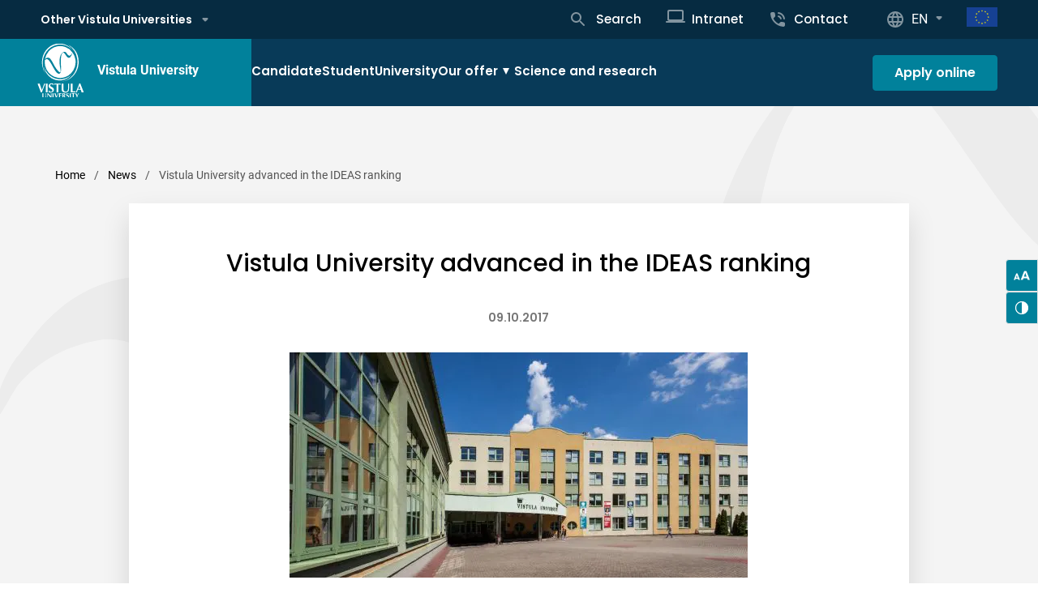

--- FILE ---
content_type: text/html; charset=UTF-8
request_url: https://vistula.edu.pl/en/news/vistula-university-advanced-ideas-ranking
body_size: 30525
content:
<!DOCTYPE html>
<html class="
  no-js
      " lang="en" prefix="og: http://ogp.me/ns#">
<head>
  <meta charset="UTF-8" /> 
      <!-- Google Tag Manager -->
  <script>(function(w,d,s,l,i){w[l]=w[l]||[];w[l].push({'gtm.start':
  new Date().getTime(),event:'gtm.js'});var f=d.getElementsByTagName(s)[0],
  j=d.createElement(s),dl=l!='dataLayer'?'&l='+l:'';j.async=true;j.src=
  'https://www.googletagmanager.com/gtm.js?id='+i+dl;f.parentNode.insertBefore(j,f);
  })(window,document,'script','dataLayer','GTM-K8KCM8');</script>
  <!-- End Google Tag Manager -->
    <!-- Google Tag Manager -->
  <script>(function(w,d,s,l,i){w[l]=w[l]||[];w[l].push({'gtm.start':
  new Date().getTime(),event:'gtm.js'});var f=d.getElementsByTagName(s)[0],
  j=d.createElement(s),dl=l!='dataLayer'?'&l='+l:'';j.async=true;j.src=
  'https://www.googletagmanager.com/gtm.js?id='+i+dl;f.parentNode.insertBefore(j,f);
  })(window,document,'script','dataLayer','GTM-WQJVK9X4');</script>
  <!-- End Google Tag Manager -->
          <meta name='robots' content='index, follow, max-image-preview:large, max-snippet:-1, max-video-preview:-1' />

	<!-- This site is optimized with the Yoast SEO plugin v26.7 - https://yoast.com/wordpress/plugins/seo/ -->
	<title>Vistula University advanced in the IDEAS ranking - Vistula University</title>
	<link rel="canonical" href="https://vistula.edu.pl/en/news/vistula-university-advanced-ideas-ranking" />
	<meta property="og:locale" content="en_US" />
	<meta property="og:type" content="article" />
	<meta property="og:title" content="Vistula University advanced in the IDEAS ranking - Vistula University" />
	<meta property="og:description" content="Vistula University once again this year advanced in the IDEAS ranking – global list of economics publications. Vistula jumped to 6th place in Poland, ahead of prestigious CASE and all non-public universities in the country. In the individual ranking at the highest positions are Prof. Wojciech Charemza, Dr. Rafał Raciborski, Prof. Leszek Morawski and Prof. Maciej Dudek. The IDEAS ranking includes a compilation of scientific publications from economists around the world. The database includes 7.5 thousand institution and more than 50 thousand economists." />
	<meta property="og:url" content="https://vistula.edu.pl/en/news/vistula-university-advanced-ideas-ranking" />
	<meta property="og:site_name" content="Vistula University" />
	<meta property="article:modified_time" content="2022-02-11T18:36:55+00:00" />
	<meta property="og:image" content="https://vistula.edu.pl/wp-content/uploads/2021/12/centrum-konferencyjne-vistula_2-565x278-1.jpeg" />
	<meta property="og:image:width" content="565" />
	<meta property="og:image:height" content="278" />
	<meta property="og:image:type" content="image/jpeg" />
	<meta name="twitter:card" content="summary_large_image" />
	<meta name="twitter:label1" content="Est. reading time" />
	<meta name="twitter:data1" content="1 minute" />
	<script type="application/ld+json" class="yoast-schema-graph">{"@context":"https://schema.org","@graph":[{"@type":"WebPage","@id":"https://vistula.edu.pl/en/news/vistula-university-advanced-ideas-ranking","url":"https://vistula.edu.pl/en/news/vistula-university-advanced-ideas-ranking","name":"Vistula University advanced in the IDEAS ranking - Vistula University","isPartOf":{"@id":"https://vistula.edu.pl/en#website"},"primaryImageOfPage":{"@id":"https://vistula.edu.pl/en/news/vistula-university-advanced-ideas-ranking#primaryimage"},"image":{"@id":"https://vistula.edu.pl/en/news/vistula-university-advanced-ideas-ranking#primaryimage"},"thumbnailUrl":"https://vistula.edu.pl/wp-content/uploads/2021/12/centrum-konferencyjne-vistula_2-565x278-1.jpeg","datePublished":"2017-10-09T15:10:47+00:00","dateModified":"2022-02-11T18:36:55+00:00","breadcrumb":{"@id":"https://vistula.edu.pl/en/news/vistula-university-advanced-ideas-ranking#breadcrumb"},"inLanguage":"en-US","potentialAction":[{"@type":"ReadAction","target":["https://vistula.edu.pl/en/news/vistula-university-advanced-ideas-ranking"]}]},{"@type":"ImageObject","inLanguage":"en-US","@id":"https://vistula.edu.pl/en/news/vistula-university-advanced-ideas-ranking#primaryimage","url":"https://vistula.edu.pl/wp-content/uploads/2021/12/centrum-konferencyjne-vistula_2-565x278-1.jpeg","contentUrl":"https://vistula.edu.pl/wp-content/uploads/2021/12/centrum-konferencyjne-vistula_2-565x278-1.jpeg","width":565,"height":278,"caption":"vistula, budynek, wejście, na dworze, plac"},{"@type":"BreadcrumbList","@id":"https://vistula.edu.pl/en/news/vistula-university-advanced-ideas-ranking#breadcrumb","itemListElement":[{"@type":"ListItem","position":1,"name":"Home","item":"https://vistula.edu.pl/en"},{"@type":"ListItem","position":2,"name":"News","item":"https://vistula.edu.pl/en/news"},{"@type":"ListItem","position":3,"name":"Vistula University advanced in the IDEAS ranking"}]},{"@type":"WebSite","@id":"https://vistula.edu.pl/en#website","url":"https://vistula.edu.pl/en","name":"Vistula University","description":"","publisher":{"@id":"https://vistula.edu.pl/en#organization"},"potentialAction":[{"@type":"SearchAction","target":{"@type":"EntryPoint","urlTemplate":"https://vistula.edu.pl/en?s={search_term_string}"},"query-input":{"@type":"PropertyValueSpecification","valueRequired":true,"valueName":"search_term_string"}}],"inLanguage":"en-US"},{"@type":"Organization","@id":"https://vistula.edu.pl/en#organization","name":"Vistula University","url":"https://vistula.edu.pl/en","logo":{"@type":"ImageObject","inLanguage":"en-US","@id":"https://vistula.edu.pl/en#/schema/logo/image/","url":"https://vistula.edu.pl/wp-content/uploads/2022/02/logo_vistula_en.svg","contentUrl":"https://vistula.edu.pl/wp-content/uploads/2022/02/logo_vistula_en.svg","width":52,"height":59,"caption":"Vistula University"},"image":{"@id":"https://vistula.edu.pl/en#/schema/logo/image/"}}]}</script>
	<!-- / Yoast SEO plugin. -->


<link rel='dns-prefetch' href='//cdn.jsdelivr.net' />
<link rel='dns-prefetch' href='//fonts.googleapis.com' />
<link rel='dns-prefetch' href='//www.googletagmanager.com' />
<link rel='dns-prefetch' href='//www.google-analytics.com' />
<link rel='dns-prefetch' href='//connect.facebook.net' />
<link rel='dns-prefetch' href='//b2929804.smushcdn.com' />
<link href='//fonts.gstatic.com' rel='preconnect' />
<link href='//hb.wpmucdn.com' rel='preconnect' />
<link rel="alternate" title="oEmbed (JSON)" type="application/json+oembed" href="https://vistula.edu.pl/en/wp-json/oembed/1.0/embed?url=https%3A%2F%2Fvistula.edu.pl%2Fen%2Fnews%2Fvistula-university-advanced-ideas-ranking" />
<link rel="alternate" title="oEmbed (XML)" type="text/xml+oembed" href="https://vistula.edu.pl/en/wp-json/oembed/1.0/embed?url=https%3A%2F%2Fvistula.edu.pl%2Fen%2Fnews%2Fvistula-university-advanced-ideas-ranking&#038;format=xml" />
		<style>
			.lazyload,
			.lazyloading {
				max-width: 100%;
			}
		</style>
		<style id='wp-img-auto-sizes-contain-inline-css' type='text/css'>
img:is([sizes=auto i],[sizes^="auto," i]){contain-intrinsic-size:3000px 1500px}
/*# sourceURL=wp-img-auto-sizes-contain-inline-css */
</style>
<style id='wp-block-social-links-inline-css' type='text/css'>
.wp-block-social-links{background:none;box-sizing:border-box;margin-left:0;padding-left:0;padding-right:0;text-indent:0}.wp-block-social-links .wp-social-link a,.wp-block-social-links .wp-social-link a:hover{border-bottom:0;box-shadow:none;text-decoration:none}.wp-block-social-links .wp-social-link svg{height:1em;width:1em}.wp-block-social-links .wp-social-link span:not(.screen-reader-text){font-size:.65em;margin-left:.5em;margin-right:.5em}.wp-block-social-links.has-small-icon-size{font-size:16px}.wp-block-social-links,.wp-block-social-links.has-normal-icon-size{font-size:24px}.wp-block-social-links.has-large-icon-size{font-size:36px}.wp-block-social-links.has-huge-icon-size{font-size:48px}.wp-block-social-links.aligncenter{display:flex;justify-content:center}.wp-block-social-links.alignright{justify-content:flex-end}.wp-block-social-link{border-radius:9999px;display:block}@media not (prefers-reduced-motion){.wp-block-social-link{transition:transform .1s ease}}.wp-block-social-link{height:auto}.wp-block-social-link a{align-items:center;display:flex;line-height:0}.wp-block-social-link:hover{transform:scale(1.1)}.wp-block-social-links .wp-block-social-link.wp-social-link{display:inline-block;margin:0;padding:0}.wp-block-social-links .wp-block-social-link.wp-social-link .wp-block-social-link-anchor,.wp-block-social-links .wp-block-social-link.wp-social-link .wp-block-social-link-anchor svg,.wp-block-social-links .wp-block-social-link.wp-social-link .wp-block-social-link-anchor:active,.wp-block-social-links .wp-block-social-link.wp-social-link .wp-block-social-link-anchor:hover,.wp-block-social-links .wp-block-social-link.wp-social-link .wp-block-social-link-anchor:visited{color:currentColor;fill:currentColor}:where(.wp-block-social-links:not(.is-style-logos-only)) .wp-social-link{background-color:#f0f0f0;color:#444}:where(.wp-block-social-links:not(.is-style-logos-only)) .wp-social-link-amazon{background-color:#f90;color:#fff}:where(.wp-block-social-links:not(.is-style-logos-only)) .wp-social-link-bandcamp{background-color:#1ea0c3;color:#fff}:where(.wp-block-social-links:not(.is-style-logos-only)) .wp-social-link-behance{background-color:#0757fe;color:#fff}:where(.wp-block-social-links:not(.is-style-logos-only)) .wp-social-link-bluesky{background-color:#0a7aff;color:#fff}:where(.wp-block-social-links:not(.is-style-logos-only)) .wp-social-link-codepen{background-color:#1e1f26;color:#fff}:where(.wp-block-social-links:not(.is-style-logos-only)) .wp-social-link-deviantart{background-color:#02e49b;color:#fff}:where(.wp-block-social-links:not(.is-style-logos-only)) .wp-social-link-discord{background-color:#5865f2;color:#fff}:where(.wp-block-social-links:not(.is-style-logos-only)) .wp-social-link-dribbble{background-color:#e94c89;color:#fff}:where(.wp-block-social-links:not(.is-style-logos-only)) .wp-social-link-dropbox{background-color:#4280ff;color:#fff}:where(.wp-block-social-links:not(.is-style-logos-only)) .wp-social-link-etsy{background-color:#f45800;color:#fff}:where(.wp-block-social-links:not(.is-style-logos-only)) .wp-social-link-facebook{background-color:#0866ff;color:#fff}:where(.wp-block-social-links:not(.is-style-logos-only)) .wp-social-link-fivehundredpx{background-color:#000;color:#fff}:where(.wp-block-social-links:not(.is-style-logos-only)) .wp-social-link-flickr{background-color:#0461dd;color:#fff}:where(.wp-block-social-links:not(.is-style-logos-only)) .wp-social-link-foursquare{background-color:#e65678;color:#fff}:where(.wp-block-social-links:not(.is-style-logos-only)) .wp-social-link-github{background-color:#24292d;color:#fff}:where(.wp-block-social-links:not(.is-style-logos-only)) .wp-social-link-goodreads{background-color:#eceadd;color:#382110}:where(.wp-block-social-links:not(.is-style-logos-only)) .wp-social-link-google{background-color:#ea4434;color:#fff}:where(.wp-block-social-links:not(.is-style-logos-only)) .wp-social-link-gravatar{background-color:#1d4fc4;color:#fff}:where(.wp-block-social-links:not(.is-style-logos-only)) .wp-social-link-instagram{background-color:#f00075;color:#fff}:where(.wp-block-social-links:not(.is-style-logos-only)) .wp-social-link-lastfm{background-color:#e21b24;color:#fff}:where(.wp-block-social-links:not(.is-style-logos-only)) .wp-social-link-linkedin{background-color:#0d66c2;color:#fff}:where(.wp-block-social-links:not(.is-style-logos-only)) .wp-social-link-mastodon{background-color:#3288d4;color:#fff}:where(.wp-block-social-links:not(.is-style-logos-only)) .wp-social-link-medium{background-color:#000;color:#fff}:where(.wp-block-social-links:not(.is-style-logos-only)) .wp-social-link-meetup{background-color:#f6405f;color:#fff}:where(.wp-block-social-links:not(.is-style-logos-only)) .wp-social-link-patreon{background-color:#000;color:#fff}:where(.wp-block-social-links:not(.is-style-logos-only)) .wp-social-link-pinterest{background-color:#e60122;color:#fff}:where(.wp-block-social-links:not(.is-style-logos-only)) .wp-social-link-pocket{background-color:#ef4155;color:#fff}:where(.wp-block-social-links:not(.is-style-logos-only)) .wp-social-link-reddit{background-color:#ff4500;color:#fff}:where(.wp-block-social-links:not(.is-style-logos-only)) .wp-social-link-skype{background-color:#0478d7;color:#fff}:where(.wp-block-social-links:not(.is-style-logos-only)) .wp-social-link-snapchat{background-color:#fefc00;color:#fff;stroke:#000}:where(.wp-block-social-links:not(.is-style-logos-only)) .wp-social-link-soundcloud{background-color:#ff5600;color:#fff}:where(.wp-block-social-links:not(.is-style-logos-only)) .wp-social-link-spotify{background-color:#1bd760;color:#fff}:where(.wp-block-social-links:not(.is-style-logos-only)) .wp-social-link-telegram{background-color:#2aabee;color:#fff}:where(.wp-block-social-links:not(.is-style-logos-only)) .wp-social-link-threads{background-color:#000;color:#fff}:where(.wp-block-social-links:not(.is-style-logos-only)) .wp-social-link-tiktok{background-color:#000;color:#fff}:where(.wp-block-social-links:not(.is-style-logos-only)) .wp-social-link-tumblr{background-color:#011835;color:#fff}:where(.wp-block-social-links:not(.is-style-logos-only)) .wp-social-link-twitch{background-color:#6440a4;color:#fff}:where(.wp-block-social-links:not(.is-style-logos-only)) .wp-social-link-twitter{background-color:#1da1f2;color:#fff}:where(.wp-block-social-links:not(.is-style-logos-only)) .wp-social-link-vimeo{background-color:#1eb7ea;color:#fff}:where(.wp-block-social-links:not(.is-style-logos-only)) .wp-social-link-vk{background-color:#4680c2;color:#fff}:where(.wp-block-social-links:not(.is-style-logos-only)) .wp-social-link-wordpress{background-color:#3499cd;color:#fff}:where(.wp-block-social-links:not(.is-style-logos-only)) .wp-social-link-whatsapp{background-color:#25d366;color:#fff}:where(.wp-block-social-links:not(.is-style-logos-only)) .wp-social-link-x{background-color:#000;color:#fff}:where(.wp-block-social-links:not(.is-style-logos-only)) .wp-social-link-yelp{background-color:#d32422;color:#fff}:where(.wp-block-social-links:not(.is-style-logos-only)) .wp-social-link-youtube{background-color:red;color:#fff}:where(.wp-block-social-links.is-style-logos-only) .wp-social-link{background:none}:where(.wp-block-social-links.is-style-logos-only) .wp-social-link svg{height:1.25em;width:1.25em}:where(.wp-block-social-links.is-style-logos-only) .wp-social-link-amazon{color:#f90}:where(.wp-block-social-links.is-style-logos-only) .wp-social-link-bandcamp{color:#1ea0c3}:where(.wp-block-social-links.is-style-logos-only) .wp-social-link-behance{color:#0757fe}:where(.wp-block-social-links.is-style-logos-only) .wp-social-link-bluesky{color:#0a7aff}:where(.wp-block-social-links.is-style-logos-only) .wp-social-link-codepen{color:#1e1f26}:where(.wp-block-social-links.is-style-logos-only) .wp-social-link-deviantart{color:#02e49b}:where(.wp-block-social-links.is-style-logos-only) .wp-social-link-discord{color:#5865f2}:where(.wp-block-social-links.is-style-logos-only) .wp-social-link-dribbble{color:#e94c89}:where(.wp-block-social-links.is-style-logos-only) .wp-social-link-dropbox{color:#4280ff}:where(.wp-block-social-links.is-style-logos-only) .wp-social-link-etsy{color:#f45800}:where(.wp-block-social-links.is-style-logos-only) .wp-social-link-facebook{color:#0866ff}:where(.wp-block-social-links.is-style-logos-only) .wp-social-link-fivehundredpx{color:#000}:where(.wp-block-social-links.is-style-logos-only) .wp-social-link-flickr{color:#0461dd}:where(.wp-block-social-links.is-style-logos-only) .wp-social-link-foursquare{color:#e65678}:where(.wp-block-social-links.is-style-logos-only) .wp-social-link-github{color:#24292d}:where(.wp-block-social-links.is-style-logos-only) .wp-social-link-goodreads{color:#382110}:where(.wp-block-social-links.is-style-logos-only) .wp-social-link-google{color:#ea4434}:where(.wp-block-social-links.is-style-logos-only) .wp-social-link-gravatar{color:#1d4fc4}:where(.wp-block-social-links.is-style-logos-only) .wp-social-link-instagram{color:#f00075}:where(.wp-block-social-links.is-style-logos-only) .wp-social-link-lastfm{color:#e21b24}:where(.wp-block-social-links.is-style-logos-only) .wp-social-link-linkedin{color:#0d66c2}:where(.wp-block-social-links.is-style-logos-only) .wp-social-link-mastodon{color:#3288d4}:where(.wp-block-social-links.is-style-logos-only) .wp-social-link-medium{color:#000}:where(.wp-block-social-links.is-style-logos-only) .wp-social-link-meetup{color:#f6405f}:where(.wp-block-social-links.is-style-logos-only) .wp-social-link-patreon{color:#000}:where(.wp-block-social-links.is-style-logos-only) .wp-social-link-pinterest{color:#e60122}:where(.wp-block-social-links.is-style-logos-only) .wp-social-link-pocket{color:#ef4155}:where(.wp-block-social-links.is-style-logos-only) .wp-social-link-reddit{color:#ff4500}:where(.wp-block-social-links.is-style-logos-only) .wp-social-link-skype{color:#0478d7}:where(.wp-block-social-links.is-style-logos-only) .wp-social-link-snapchat{color:#fff;stroke:#000}:where(.wp-block-social-links.is-style-logos-only) .wp-social-link-soundcloud{color:#ff5600}:where(.wp-block-social-links.is-style-logos-only) .wp-social-link-spotify{color:#1bd760}:where(.wp-block-social-links.is-style-logos-only) .wp-social-link-telegram{color:#2aabee}:where(.wp-block-social-links.is-style-logos-only) .wp-social-link-threads{color:#000}:where(.wp-block-social-links.is-style-logos-only) .wp-social-link-tiktok{color:#000}:where(.wp-block-social-links.is-style-logos-only) .wp-social-link-tumblr{color:#011835}:where(.wp-block-social-links.is-style-logos-only) .wp-social-link-twitch{color:#6440a4}:where(.wp-block-social-links.is-style-logos-only) .wp-social-link-twitter{color:#1da1f2}:where(.wp-block-social-links.is-style-logos-only) .wp-social-link-vimeo{color:#1eb7ea}:where(.wp-block-social-links.is-style-logos-only) .wp-social-link-vk{color:#4680c2}:where(.wp-block-social-links.is-style-logos-only) .wp-social-link-whatsapp{color:#25d366}:where(.wp-block-social-links.is-style-logos-only) .wp-social-link-wordpress{color:#3499cd}:where(.wp-block-social-links.is-style-logos-only) .wp-social-link-x{color:#000}:where(.wp-block-social-links.is-style-logos-only) .wp-social-link-yelp{color:#d32422}:where(.wp-block-social-links.is-style-logos-only) .wp-social-link-youtube{color:red}.wp-block-social-links.is-style-pill-shape .wp-social-link{width:auto}:root :where(.wp-block-social-links .wp-social-link a){padding:.25em}:root :where(.wp-block-social-links.is-style-logos-only .wp-social-link a){padding:0}:root :where(.wp-block-social-links.is-style-pill-shape .wp-social-link a){padding-left:.6666666667em;padding-right:.6666666667em}.wp-block-social-links:not(.has-icon-color):not(.has-icon-background-color) .wp-social-link-snapchat .wp-block-social-link-label{color:#000}
/*# sourceURL=https://vistula.edu.pl/wp-includes/blocks/social-links/style.min.css */
</style>
<style id='wp-block-paragraph-inline-css' type='text/css'>
.is-small-text{font-size:.875em}.is-regular-text{font-size:1em}.is-large-text{font-size:2.25em}.is-larger-text{font-size:3em}.has-drop-cap:not(:focus):first-letter{float:left;font-size:8.4em;font-style:normal;font-weight:100;line-height:.68;margin:.05em .1em 0 0;text-transform:uppercase}body.rtl .has-drop-cap:not(:focus):first-letter{float:none;margin-left:.1em}p.has-drop-cap.has-background{overflow:hidden}:root :where(p.has-background){padding:1.25em 2.375em}:where(p.has-text-color:not(.has-link-color)) a{color:inherit}p.has-text-align-left[style*="writing-mode:vertical-lr"],p.has-text-align-right[style*="writing-mode:vertical-rl"]{rotate:180deg}
/*# sourceURL=https://vistula.edu.pl/wp-includes/blocks/paragraph/style.min.css */
</style>
<style id='classic-theme-styles-inline-css' type='text/css'>
/*! This file is auto-generated */
.wp-block-button__link{color:#fff;background-color:#32373c;border-radius:9999px;box-shadow:none;text-decoration:none;padding:calc(.667em + 2px) calc(1.333em + 2px);font-size:1.125em}.wp-block-file__button{background:#32373c;color:#fff;text-decoration:none}
/*# sourceURL=/wp-includes/css/classic-themes.min.css */
</style>
<link rel='stylesheet' id='contact-form-7-css' href='https://vistula.edu.pl/wp-content/plugins/contact-form-7/includes/css/styles.css' type='text/css' media='all' />
<link rel='stylesheet' id='select2-css' href='https://cdn.jsdelivr.net/npm/select2@4.1.0-rc.0/dist/css/select2.min.css' type='text/css' media='all' />
<link rel='stylesheet' id='multiselect-css' href='https://vistula.edu.pl/wp-content/plugins/select2-wordpress/multiselect.css' type='text/css' media='all' />
<link rel='stylesheet' id='ks-quiz-css-front-css' href='https://vistula.edu.pl/wp-content/plugins/vistula-quiz//css/style.css' type='text/css' media='all' />
<script type="text/javascript" id="wpml-cookie-js-extra">
/* <![CDATA[ */
var wpml_cookies = {"wp-wpml_current_language":{"value":"en","expires":1,"path":"/"}};
var wpml_cookies = {"wp-wpml_current_language":{"value":"en","expires":1,"path":"/"}};
//# sourceURL=wpml-cookie-js-extra
/* ]]> */
</script>
<script type="text/javascript" src="https://vistula.edu.pl/wp-content/plugins/sitepress-multilingual-cms/res/js/cookies/language-cookie.js" id="wpml-cookie-js" defer="defer" data-wp-strategy="defer"></script>
<script type="text/javascript" src="https://vistula.edu.pl/wp-includes/js/jquery/jquery.min.js" id="jquery-core-js"></script>
<script type="text/javascript" src="https://vistula.edu.pl/wp-includes/js/jquery/jquery-migrate.min.js" id="jquery-migrate-js"></script>
<script type="text/javascript" id="tt4b_ajax_script-js-extra">
/* <![CDATA[ */
var tt4b_script_vars = {"pixel_code":"D0I9JR3C77U9KBHSMBMG","currency":"","country":"PL","advanced_matching":"1"};
//# sourceURL=tt4b_ajax_script-js-extra
/* ]]> */
</script>
<script type="text/javascript" src="https://vistula.edu.pl/wp-content/plugins/tiktok-for-business/admin/js/ajaxSnippet.js" id="tt4b_ajax_script-js"></script>
<link rel="https://api.w.org/" href="https://vistula.edu.pl/en/wp-json/" /><link rel="alternate" title="JSON" type="application/json" href="https://vistula.edu.pl/en/wp-json/wp/v2/news/29368" /><link rel="EditURI" type="application/rsd+xml" title="RSD" href="https://vistula.edu.pl/xmlrpc.php?rsd" />
<link rel='shortlink' href='https://vistula.edu.pl/en?p=29368' />
<!-- start Simple Custom CSS and JS -->
<script type="text/javascript">
    document.addEventListener("DOMContentLoaded", function() {
        const bar = document.getElementById('myStickyBar');
        const sentinel = document.getElementById('sticky-sentinel');

        // --- Obsługa przyklejania belki (bez zmian) ---
        const observer = new IntersectionObserver((entries) => {
            if (!entries[0].isIntersecting) {
                bar.style.boxShadow = '0 4px 12px rgba(0, 0, 0, 0.1)';
                            } else {
                bar.style.boxShadow = 'none';
                
            }
        }, { rootMargin: "-1px 0px 0px 0px", threshold: [1] });

        observer.observe(sentinel);
        
   
    });


// Obniżenie belki na scroll UP



(() => {
  const ID = "myStickyBar"; // <- bez #
  const RESET_AT_Y = 1030;
  const THRESHOLD = 6;

  const isMobile = () => window.matchMedia("(max-width: 991px)").matches;
  const offset = () => (isMobile() ? 159 : 131);
  const scrollY = () => window.pageYOffset || document.documentElement.scrollTop || 0;

  function init(el) {

    let lastY = scrollY();
    let lowered = false;
    let ticking = false;

    function setLower(state) {
      if (state === lowered) return;
      lowered = state;
      el.style.transform = lowered ? `translateY(${offset()}px)` : "translateY(0)";
    }

    function onScroll() {
      const y = scrollY();
      const diff = y - lastY;

      if (diff < -THRESHOLD) {           // scroll w górę
        if (y > RESET_AT_Y) setLower(true);
        else setLower(false);
      } else if (diff > THRESHOLD) {     // scroll w dół
        setLower(false);
      }

      lastY = y;
      ticking = false;
    }

    function schedule() {
      if (ticking) return;
      ticking = true;
      requestAnimationFrame(onScroll);
    }

    window.addEventListener("scroll", schedule, { passive: true });
    window.addEventListener("touchmove", schedule, { passive: true });
    schedule();
  }

  function findAndInit() {
    const el = document.getElementById(ID);
    if (el) {
      init(el);
      return true;
    }
    return false;
  }

  if (!findAndInit()) {
    // czekamy aż element pojawi się w DOM
    const obs = new MutationObserver(() => {
      if (findAndInit()) obs.disconnect();
    });
    obs.observe(document.documentElement, { childList: true, subtree: true });

    // fallback: gdyby MutationObserver nie złapał
    let tries = 0;
    const t = setInterval(() => {
      tries++;
      if (findAndInit() || tries > 80) clearInterval(t);
    }, 100);
  }
})();
</script>
<!-- end Simple Custom CSS and JS -->
<!-- start Simple Custom CSS and JS -->
<script type="text/javascript">
jQuery(document).ready(function($){
    
    // Zmienne
    var $modal = $('#modal-rekrutacyjny');
    var $btnClose = $('.zamknij-modal');
    var $selectTryb = $('#wybor-tryb-studiow');
    var $btnLink = $('#btn-zatwierdz-wybor'); // Teraz to jest link <a>

    var aktualneLinki = {
        stacjonarne: '',
        niestacjonarne: '',
        online: ''
    };

    // 1. Przenosimy modal do body
    if($modal.length > 0){
        $modal.appendTo("body"); 
    }

    // 2. Otwieranie i pobieranie linków
    $(document).on('click', '#btn-otworz-rekrutacje', function(e) {
        e.preventDefault();
        
        var przycisk = $(this);
        aktualneLinki.stacjonarne = przycisk.attr('data-link-stacjonarne');
        aktualneLinki.niestacjonarne = przycisk.attr('data-link-niestacjonarne');
        aktualneLinki.online = przycisk.attr('data-link-online');
        
        // Reset formularza
        $selectTryb.val('').change(); 
        $modal.css('display', 'flex').hide().fadeIn(300);
    });

    // 3. Zamykanie
    $btnClose.on('click', function() { $modal.fadeOut(300); });
    $(window).on('click', function(event) {
        if ($(event.target).is($modal)) { $modal.fadeOut(300); }
    });

    // 4. LOGIKA LINKU (Kluczowa zmiana)
    $selectTryb.on('change', function() {
        var wybranyTryb = $(this).val(); // np. "online"
        
        if(wybranyTryb) {
            // Pobieramy odpowiedni link
            var linkDocelowy = aktualneLinki[wybranyTryb];
            
            if(linkDocelowy) {
                // Wstawiamy link do href przycisku -> Dzięki temu widać go w rogu!
                $btnLink.attr('href', linkDocelowy);
                // Zmieniamy wygląd na aktywny
                $btnLink.removeClass('wylaczony').addClass('aktywny');
            }
        } else {
            // Jeśli nic nie wybrano, usuwamy link i blokujemy przycisk
            $btnLink.removeAttr('href');
            $btnLink.removeClass('aktywny').addClass('wylaczony');
        }
    });

});</script>
<!-- end Simple Custom CSS and JS -->
<!-- start Simple Custom CSS and JS -->
<style type="text/css">
/* --- TŁO I OKNO (Bez zmian) --- */
.modal-tlo {
    display: none;
    position: fixed !important;
    top: 0 !important;
    left: 0 !important;
    width: 100% !important;
    height: 100% !important;
    z-index: 9999999 !important;
    background-color: rgba(0, 0, 0, 0.6); 
    backdrop-filter: blur(2px);
    align-items: center;
    justify-content: center;
    margin: 0 !important;
    padding: 0 !important;
}

.modal-kontener {
    background-color: #fff;
    padding: 40px;
    border-radius: 4px;
    width: 90%; 
    max-width: 600px;
    position: relative;
    box-shadow: 0 5px 30px rgba(0,0,0,0.3);
    font-family: 'Open Sans', sans-serif;
    text-align: center;
    box-sizing: border-box;
}

.modal-naglowek {
    font-size: 20px;
    font-weight: 700;
    margin-bottom: 30px;
    color: #000;
    line-height: 1.4;
}

.zamknij-modal {
    position: absolute;
    top: 10px;
    right: 15px;
    font-size: 24px;
    color: #555;
    cursor: pointer;
    font-weight: bold;
}

/* --- FORMULARZ --- */
.modal-formularz-single {
    display: flex;
    justify-content: center;
    margin-bottom: 30px;
}

.grupa-pola-single {
    width: 100%;
    max-width: 350px;
    text-align: left;
}

.grupa-pola-single label {
    font-size: 14px;
    color: #666;
    margin-bottom: 8px;
    display: block;
}

.pole-wyboru {
    width: 100%;
    padding: 10px;
    border: 1px solid #ccc;
    background-color: #fff;
    border-radius: 3px;
    font-size: 15px;
    color: #333;
    height: 45px;
    cursor: pointer;
}

/* --- PRZYCISK LINK (A HREF) --- */
.btn-zatwierdz {
    display: inline-block; /* Ważne dla linku, żeby miał wymiary */
    text-decoration: none; /* Usuwa podkreślenie linku */
    padding: 12px 40px;
    font-size: 16px;
    font-weight: 600;
    border-radius: 3px;
    transition: background-color 0.3s;
    border: none;
    text-align: center;
}

/* Stan domyślny / nieaktywny */
.btn-zatwierdz.wylaczony {
    background-color: #cccccc; 
    color: #fff;
    cursor: not-allowed;
    pointer-events: none; /* Blokuje klikanie w link */
}

/* Stan aktywny (dodawany przez JS) */
.btn-zatwierdz.aktywny {
    background-color: #E94C26 !important;
    color: #fff;
    cursor: pointer;
    pointer-events: auto;
}

.btn-zatwierdz.aktywny:hover {
    background-color: #b03315 !important;
	color: #fff!important;
}

/* Przycisk otwierający na stronie */
.btn-aplikuj {
    background-color: #E94C26;
	backdrop-filter: blur(8px); -webkit-backdrop-filter: blur(8px); 
	color: white; 
	border: #01819b; 
	padding: 16px 30px; 
	font-size: 18px; 
	font-weight: bold; 
	border-radius: 4px; 
	cursor: pointer; 
	text-transform: uppercase; 
	letter-spacing: 1px; 
	transition: 
	background-color 0.3s;
}

.btn-aplikuj:hover {
	background-color: #b03315;
}

/* Sticky bar */

#myStickyBar {
	position: sticky; 
	top: 0; 
	z-index: 1000!important; 
	background-color: rgba(255, 255, 255, 0.9); 
	padding: 15px 20px; 
	display: flex; 
	justify-content: center; 
	transition: box-shadow 0.3s ease; 
	width: 100%;
}

:root { --moveDown: 131px; }

@media (max-width: 991px) {
  :root { --moveDown: 159px; }
}

#myStickyBar.is-lowered {
  transform: translateY(var(--moveDown)) !important;
}

/*  Wygląd przycisku w sekcji formularz-landing */
.formularz-landing .wpcf7-submit {
    background-color: #E94C26 !important;
    border-color: #E94C26 !important;
    color: #ffffff !important;
    opacity: 1;
}

.formularz-landing .wpcf7-submit:hover {
    background-color: #b03315 !important;
    border-color: #b03315 !important;
}</style>
<!-- end Simple Custom CSS and JS -->
<meta name="generator" content="WPML ver:4.8.6 stt:1,40;" />
		<script>
			document.documentElement.className = document.documentElement.className.replace('no-js', 'js');
		</script>
				<style>
			.no-js img.lazyload {
				display: none;
			}

			figure.wp-block-image img.lazyloading {
				min-width: 150px;
			}

			.lazyload,
			.lazyloading {
				--smush-placeholder-width: 100px;
				--smush-placeholder-aspect-ratio: 1/1;
				width: var(--smush-image-width, var(--smush-placeholder-width)) !important;
				aspect-ratio: var(--smush-image-aspect-ratio, var(--smush-placeholder-aspect-ratio)) !important;
			}

						.lazyload, .lazyloading {
				opacity: 0;
			}

			.lazyloaded {
				opacity: 1;
				transition: opacity 200ms;
				transition-delay: 0ms;
			}

					</style>
			<!-- Meta Pixel Code -->
	<script>
		!function(f,b,e,v,n,t,s)
		{if(f.fbq)return;n=f.fbq=function(){n.callMethod?
		n.callMethod.apply(n,arguments):n.queue.push(arguments)};
		if(!f._fbq)f._fbq=n;n.push=n;n.loaded=!0;n.version='2.0';
		n.queue=[];t=b.createElement(e);t.async=!0;
		t.src=v;s=b.getElementsByTagName(e)[0];
		s.parentNode.insertBefore(t,s)}(window, document,'script',
		'https://connect.facebook.net/en_US/fbevents.js');
		fbq('init', '1086573928806780');
		fbq('track', 'PageView');
	</script>
	<noscript><img height="1" width="1" style="display:none"
		src="https://www.facebook.com/tr?id=1086573928806780&ev=PageView&noscript=1"
	/></noscript>
	<!-- End Meta Pixel Code -->
<link rel="icon" href="https://b2929804.smushcdn.com/2929804/wp-content/uploads/2024/08/afib-150x150.png?lossy=1&strip=1&webp=1" sizes="32x32" />
<link rel="icon" href="https://b2929804.smushcdn.com/2929804/wp-content/uploads/2024/08/afib.png?lossy=1&strip=1&webp=1" sizes="192x192" />
<link rel="apple-touch-icon" href="https://b2929804.smushcdn.com/2929804/wp-content/uploads/2024/08/afib.png?lossy=1&strip=1&webp=1" />
<meta name="msapplication-TileImage" content="https://vistula.edu.pl/wp-content/uploads/2024/08/afib.png" />
		<style type="text/css" id="wp-custom-css">
			.c-buttons--smaller .c-button{	
    border: 1px solid var(--color-border-1);
	font-family: "Roboto"!important;
    padding: 12px 32px;
    border-radius: 4px;
    box-shadow: 0 16px 32px rgb(0 0 0 / 13%);
    font-weight: 400;
    margin-top: 16px!important;
    margin-bottom: 16px!important;
}
.select2-selection.select2-selection--multiple{
	min-height:50px;
    border-color: var(--color-func-5)!important;
}
.select2-selection__rendered{
	margin-left:0;
}
.select2.select2-container.select2-container--default{
	max-width:100%;
}
.select2-selection__choice{
	font-size:14px;
}
.postid-10148 .c-post__meta{
	display: none;
}

.postid-10148 .c-contact-form{
	padding-top:0;
}

.c-label__container,
.c-label--checkbox{
	margin-top:0!important;
	margin-bottom:10px!important;
}
.c-label__container .u-text--smaller{
	font-size:12px!important;
}
body>.select2-container.select2-container--default.select2-container--open{
	margin-top: 31px;
}
.c-form-basic .wpcf7-not-valid-tip{
	font-size:12px!important;
    padding-left: 18px!important;
}
.c-form-basic .wpcf7-not-valid-tip:before{
    width: 16px!important;
    height: 16px!important;
}
@media (max-width:1200px){
	.c-form-basic .wpcf7-not-valid-tip{
		position:relative;	
	}
}
.multiselect-wrapper{
	width:100%;
}
.multiselect-wrapper .multiselect-dropdown-arrow{
	position:absolute!important;
	margin-top: 23px!important;
}
.multiselect-input{
	margin-top:0!important;
}
.c-tag:empty {
    display: none;
}
.multiselect-wrapper label{
	font-weight:400!important;
}

@media (max-width:768px){
	.c-course-information__title{	
		font-size: 1.6rem;
	}
	
}

.c-simple__image--round img {
    object-fit: cover;
    height: 100%;
}
.c-vistula-blog .c-button--tertiary{
	border-color:#083A58!important;
	color: #083A58!important;
}
.c-major-lists__single .o-link--main-color{	
    color: #083A58!important;
}
.single-conference .wp-block-table td:first-child{
	min-width:120px;
	padding: 8px 10px;
}

.major-study .multiselect-wrapper {
	width: 100%;
}

.c-post-list--publication.c-post-list--horizontal-mode {
    padding: 0 0 20px 0
}

.c-post-list--.c-post-list--horizontal-mode .c-post-list__content {
    margin-top: 0
}

.c-post-list--.c-post-list--horizontal-mode .c-post-list__item {
    margin-top: 0
}

@media (min-width: 48em) {
    .c-post-list--.c-post-list--horizontal-mode .c-article {
        display:flex;
        flex-direction: row-reverse
    }

    .c-post-list--.c-post-list--horizontal-mode .c-article__title {
        font-size: 30px;
        font-size: 1.875rem;
        line-height: 1.63em;
        font-weight: 500!important
    }

    .c-post-list--.c-post-list--horizontal-mode .c-article__image {
        width: 50%
    }

    .c-post-list--.c-post-list--horizontal-mode .c-article__desc {
        width: 50%
    }

    .c-post-list--.c-post-list--horizontal-mode .c-article__meta {
        top: auto;
        left: auto;
        right: 16px;
        bottom: 0
    }
}

.major-template-default .c-simple__container .c-simple__image {
	aspect-ratio: 1.5 / 1 !important;
}


.wp-block-social-link-anchor span {
	display: none;
}
.c-cookies{
	display:none!important
}

.c-filter-content ol {
	margin-left: 1.5rem !important;
}

.c-description-with-widget__floating-content .c-article{
	margin-top: 40px;
}
.c-radio--square-btns .c-label__title.u-text--smallest{
	font-size:16px!important
}

//ukryte bloki

/* 
.hide-block {
	display:none!important;
} */


.c-table-pricelist{
	width:100%!important;
}
.c-search{
	position:relative!important;
}

//tabelki do kierunkow

//wrapper
.custom-semester {
  font-family: 'Roboto', Arial, sans-serif;
  font-size: 16px;
  color: #083a58;
  max-width: 900px;
  margin: 30px auto;
}
.custom-semester summary {
  cursor: pointer;
  font-weight: 700;
  font-size: 18px;
  margin-bottom: 10px;
  background-color: #fff;
  border-radius: 10px;
  padding: 18px 24px;
  box-shadow: 0 8px 20px rgba(0,0,0,0.07);
  display: flex;
  justify-content: space-between;
  align-items: center;
}
.custom-semester summary span {
  border: solid #05819b;
  border-width: 0 2px 2px 0;
  padding: 6px;
  transform: rotate(45deg);
  margin-left: auto;
}

//table
.custom-table {
  width: 100%;
  border-collapse: collapse;
  border: 1px solid #ddd;
}

.custom-table tbody {
	border: 1px solid #e6f3f5;
}
.custom-table th,
.custom-table td {
  padding: 12px 15px;
  border-right: 1px solid #ddd;
  color: #4d4d4d;
}
.custom-table th {
  color: #fff;
  text-transform: uppercase;
  font-weight: bold;
}
.custom-table thead th:nth-child(1) { text-align: left; }
.custom-table thead th:nth-child(2),
.custom-table thead th:nth-child(3) { text-align: center; }

.custom-table thead th:first-child { background-color: #083a58; }
.custom-table thead th:nth-child(n+2) { background-color: #05819b; }

.custom-table tbody tr:nth-child(odd) {
  background-color: #ffffff;
}
.custom-table tbody tr:nth-child(even) {
  background-color: #e6f3f5;
}
.custom-table tbody td:last-child {
  border-right: none;
}


/* Long-button */

.long-button {
  display: flex;
  justify-content: space-between;
  align-items: center;
  background-color: #f7f8fa;
  padding: 15px 20px;
  border: 1px solid #e0e0e0;
  text-decoration: none;
  color: #000;
  transition: background-color 0.3s;
  font-family: Arial, sans-serif;
  font-size: 18px;
  font-weight: bold;
  max-width: 800px;  
  margin: 10px 0;
}

.long-button:hover {
  background-color: #eeeeee;
}

.long-button .arrow {
  color: #01819B;
  font-size: 20px;
}

/* niewidoczny tytuł galerii */

h5.c-heading.c-heading--h2.c-gallery__title {
  display: none;
}

/* wyswietlanie grafik na telefonie */

@media (max-width: 768px) {
  .photo-mobile {
    display: block;
		margin-bottom: 0;
  }
  .photo-desktop {
    display: none;
		margin-bottom: 0;
  }
}

/* wyswietlanie grafik na komputerze */

@media (min-width: 769px) {
  .photo-mobile {
    display: none;
		margin-bottom: 0;
  }
  .photo-desktop {
    display: block;
		margin-bottom: 0;
  }
}

/* naglowek */

.heading-alternative {
	padding: 40px 0!important;
}

.heading-alternative > div {
	padding: 0;
}

.heading-alternative h1 {
	font-size: 28px;
}

.heading-alternative h2 {
	font-size: 28px;
}

@media (max-width: 768px) {
	.heading-alternative h2 {
		font-size: 22px!important;
	}
}
/* listy w landingach */

.lista-landing {
	margin-left: 40px;
}


@media (max-width: 768px) {
  .lista-landing {
    margin-left: 30px;
  }
}

/* formularz w landingu */


@media (max-width: 768px) {
	
	.formularz-landing {
		margin-top: 40px;
	}
	
  .formularz-landing > div {
    padding: 0;
  }
}

.wp-block-table.is-style-stripes tbody tr:nth-child(even){
	background:#e5f2f5;
}
.wp-block-table.is-style-stripes tbody tr:nth-child(odd){
	background:#fff;
}
.c-member-box {
    box-sizing: border-box;
}

.c-university-structure.splide .c-university-structure__item {
    margin: 100px 40px 0 !important;
}

/* LANDING POD KAMPANIE

/* Podstawowe info */

.info-wrapper {
	display: flex;
	flex-direction: row;
	justify-content: space-between;
	margin: 20px 0;
}

.info-wrapper-row {
	display: flex; 
	flex-direction: column; 
	align-items: center;
	margin-bottom: 10px;
}

.info-wrapper-row img {
	margin-bottom: 15px;
}

.info-wrapper-row span {
	font-size: 18px;
}

@media (max-width: 768px) {
	.info-wrapper {
		display: flex;
	  flex-direction: column;
		margin: 0;
	}
	.info-wrapper-row {
		display: flex;
	  flex-direction: row;
	}
	.info-wrapper-row img {
		margin-bottom: 0;
		margin-right: 15px;
	}
}

/* Kafelki */

        .tile-grid {
            display: grid;
            grid-template-columns: repeat(1, 1fr);
            gap: 16px;
            max-width: 1200px;
					margin: 0;
            
        }

        .tile {
					  display: flex;
					  align-items: center;
						justify-content: center;
            background: #d5eef1;
            border-radius: 16px;         
            padding: 24px;
            box-shadow: 0 2px 6px rgba(0,0,0,0.06);
            text-align: center;
            transition: transform 0.2s ease, box-shadow 0.2s ease;
					
        }

        .tile:hover {
            transform: translateY(-3px);
            box-shadow: 0 6px 16px rgba(0,0,0,0.08);
        }

        .tile p {
            font-size: 20px;
					  margin: 0!important;
        }

        /* Desktop: 3 kolumny */
        @media (min-width: 768px) {
            .tile-grid {
            grid-template-columns: repeat(3, 1fr);
							margin: 25px 0;
						
            }
        }

@media (max-width: 450px) {
	.tile {
		padding: 12px 10px;
	}
}

/* SPECJALIZACJE */

.specialization {
	padding-top: 0!important;
	padding-bottom: 0!important;
}

/* KARIERA */
@media (max-width: 768px) {
	.carrier-subtitle {
		margin-bottom: 20px!important;
	}
}


/* KROKI */

.steps-subtitle {
	margin-top: 20px;
}

.steps-container {
    display: flex;
    justify-content: space-between;
    align-items: center;
    gap: 20px;
    margin: 55px auto 10px auto;
  }

  .step {
    text-align: center;
    position: relative;
    flex: 1;
  }

  /* Kółko z numerem */
  .step-number {
    width: 60px;
    height: 60px;
    background: #01819b; 
    color: #ffffff;
    border-radius: 50%;
    display: flex;
    align-items: center;
    justify-content: center;
    font-size: 22px;
    margin: 0 auto 30px;
    font-weight: 600;
  }

  .step-text {
    font-size: 20px;
    font-weight: 700;
    color: black; 
		margin-top: 30px;
  }

  /* Strzałki na desktop */
  .step::after {
    content: "→";
    position: absolute;
    right: -15px;
    top: 22px;
    font-size: 26px;
    color: #35538f;
    font-weight: 600;
  }

  /* Brak strzałki przy ostatnim elemencie */
  .step:last-child::after {
    content: "";
  }

  /* MOBILE – pionowo, strzałka w dół */
  @media (max-width: 768px) {
    .steps-container {
      flex-direction: column;
      gap: 30px;
    }
		
    .step {
      padding-bottom: 20px;
    }

    .step::after {
      content: "↓";
      right: 50%;
      bottom: 0px;
      top: unset;
      transform: translateX(50%);
      font-size: 28px;
      color: #35538f;
    }

    .step:last-child::after {
      content: "";
    }
		
		.step-text {
			margin-bottom: 45px!important;
		}
  }

/* Button */

.apply-campaign {
	margin: 0!important;
}

.apply-campaign a {
	font-size: 20px;
	margin: 40px 0;
}

.apply-campaign--modifier a  {
	margin: 40px 0 30px 0;
}

@media (max-width: 768px) {
	.apply-campaign a {
		margin: 20px 0 ;	
	}
	
	.apply-campaign--modifier a  {
	margin: 20px 0 0px 0;
}
}

/* grafika na prawo od tekstu */

/* 1. STYLE WSPÓLNE I DESKTOP (Najpierw to, co ogólne) */

.career-container {
    display: flex;
    flex-wrap: wrap;
    align-items: stretch; 
    justify-content: flex-start;
    gap: 30px; 
    margin-top: 20px;
}

.career-content {
    flex: 1; 
    min-width: 300px;
    font-size: 20px;
    display: flex;
    flex-direction: column;
}

.career-content ul {
    display: flex;
    flex-direction: column;
    justify-content: flex-start; 
    gap: 12px;
    flex-grow: 1;
    margin-bottom: 0;
    padding-bottom: 0;
    padding-left: 25px; 
    margin-top: 10px;
}

.career-image {
    flex: 0 0 450px;
    max-width: 50%;
    position: relative;
    overflow: hidden; 
}

/* 2. STYLE DLA MOBILE */

@media (max-width: 768px) {
    .career-container {
        /* Odwracamy kolejność: element drugi w HTML (obrazek) ląduje na górze */
        flex-direction: column-reverse; 
    }

    .career-image {
        /* Obrazek musi teraz zajmować całą szerokość ekranu */
        max-width: 100%; 
        flex: 0 0 auto;
        width: 100%;
    }

    .career-content {
        /* Tekst pod obrazkiem */
        flex: 0 0 auto;
        min-width: 100%;
    }
}

/* --- LOGIKA DESKTOP (Domyślna) --- */

/* Pokazujemy obrazek desktopowy */
.img-desktop {
    display: block;
    position: absolute;
    top: 0;
    left: 0;
    width: 100%;
    height: 100%;
    object-fit: cover;
}

/* Ukrywamy obrazek mobilny */
.img-mobile {
    display: none;
}

/* --- LOGIKA MOBILE (max-width: 900px) --- */
@media (max-width: 769px) {

    .career-image {
        width: 100%;
        max-width: 100%;
        margin-top: 10px;
        flex: 0 0 auto;
        position: static;
        height: auto;
    }

    /* Teraz ukrywamy wersję desktopową */
    .img-desktop {
        display: none;
    }

    /* A pokazujemy wersję mobilną */
    .img-mobile {
        display: block;      /* Włączamy widoczność */
        position: static;    /* Resetujemy pozycję */
        width: 100%;         /* Rozciągamy na szerokość */
        height: 380px;       /* Twoje wymuszone 380px */
        object-fit: cover;   /* Ładne kadrowanie */
    }
}

/* kafelki na landing page */

/* Zmiana w stopce, aby rozsunąć elementy (Regulamin  Przycisk) */
.stopka-karty {
    margin-top: auto;
    display: flex;
    justify-content: space-between; /* ZMIANA: z flex-end na space-between */
    align-items: center;
}

/* Nowy styl dla linku Regulamin */
.link-regulamin {
    font-size: 13px;
    color: #666;
    text-decoration: underline;
    transition: color 0.3s;
}

.link-regulamin:hover {
    color: #e84d26; /* Kolor główny po najechaniu */
}

/* Reszta Twojego CSS bez zmian... */
.kontener-kursow {
    display: grid;
    grid-template-columns: repeat(auto-fit, minmax(320px, 1fr));
    gap: 30px;
    max-width: 1200px;
    margin: 0 auto;
}

.karta-kursu {
    background-color: #fff;
    border-radius: 4px;
    overflow: hidden;
    box-shadow: 0 2px 10px rgba(0,0,0,0.08);
    transition: transform 0.2s;
    display: flex;
    flex-direction: column;
}

.karta-kursu:hover {
    transform: translateY(-5px);
}

.naglowek-karty {
    position: relative;
    height: 200px;
    width: 100%;
    overflow: hidden;
}

.zdjecie-kursu {
    width: 100%;
    height: 100%;
    object-fit: cover; 
    object-position: center top;
}

.odznaka-lokalizacja {
    position: absolute;
    top: 15px;
    right: 0;
    background-color: #01819B;
    color: #fff;
    font-size: 17px;
    font-weight: bold;
    padding: 5px 10px 5px 8px;
    border-radius: 4px 0 0 4px;
    box-shadow: -2px 2px 5px rgba(0,0,0,0.1);
}

.odznaka-lokalizacja i {
    color: #e67e22;
    margin-right: 4px;
}

.tresc-karty {
    padding: 20px;
    display: flex;
    flex-direction: column;
    flex-grow: 1;
}

.tytul-kursu {
    font-size: 18px;
    font-weight: 700;
    margin-bottom: 20px;
    color: #111;
}

.szczegoly-kursu {
    display: grid;
    grid-template-columns: 1fr 1fr;
    gap: 15px;
    margin-bottom: 30px;
}

.element-szczegolow {
    display: flex;
    flex-direction: column;
}

.element-szczegolow .etykieta {
    font-size: 13px;
    color: #666;
    margin-bottom: 2px;
}

.element-szczegolow .wartosc {
    font-size: 15px;
    color: #000;
    font-weight: 600;
}

.przycisk {
    display: inline-block;
    padding: 8px 20px;
    border-radius: 50px;
    font-size: 14px;
    font-weight: 600;
    cursor: pointer;
    text-transform: uppercase;
    transition: all 0.3s ease;
    text-decoration: none;
    text-align: center;
    border: 1px solid transparent;
}

.przycisk-glowny {
    background-color: #e84d26;
    border-color: #e84d26;
    color: #fff;
}

.przycisk-glowny:hover {
    background-color: #cf421e;
    border-color: #cf421e;
    color: #fff;
}

/* landing page z kierunkami na wersje mobile */

.mobile-kursy-lista {
    font-family: 'Roboto', sans-serif;
    display: flex;
    flex-direction: column;
    gap: 12px;
    padding: 15px;
    width: 100%;
    box-sizing: border-box;
    background-color: #fafafa;
}


.mobile-kurs-btn {
    background-color: #ffffff;
    border-radius: 8px;
    box-shadow: 0 4px 12px rgba(0, 0, 0, 0.08);
    overflow: hidden;
    transition: all 0.3s ease;
    border: none;
}

.mobile-kurs-btn[open] {
    box-shadow: 0 6px 16px rgba(1, 129, 155, 0.2); 
}

.mobile-kurs-btn summary {
    background-color: #01819B; 
    color: #ffffff;
    list-style: none;

    display: flex;
    justify-content: space-between;
    align-items: center;
    padding: 15px 20px;
    min-height: 60px; 
    cursor: pointer;
    transition: background-color 0.2s;
    box-sizing: border-box;
}

.mobile-kurs-btn summary:hover {
    background-color: #016e85; 
}

.mobile-kurs-btn summary::-webkit-details-marker {
    display: none;
}

.kurs-nazwa {
    font-weight: 700;
    font-size: 16px;
    color: #ffffff;
    line-height: 1.2; 
    padding-right: 15px;
    margin: 0;
    display: block;
}

.mobile-kurs-btn[open] .kurs-nazwa {
    color: #ffffff;
}


.mobile-kurs-btn .strzalka {
/* Tworzymy strzałkę za pomocą obramowania (border) */
    border: solid #ffffff;
    border-width: 0 3px 3px 0; /* Prawa i dolna krawędź tworzą dzióbek */
    display: inline-block;
    padding: 4px; /* Rozmiar strzałki */
    
    /* Ustawienie początkowe - strzałka w dół */
    transform: rotate(45deg) translateY(-2px); 
    
    transition: transform 0.3s ease; /* Płynna animacja */
    margin-right: 5px; /* Odstęp od krawędzi */
}

.mobile-kurs-btn[open] .strzalka {
transform: rotate(225deg) translateY(-2px);
}


.mobile-kurs-info {
    padding: 20px;
    background-color: #fff;
    border-top: 1px solid #e0e0e0;
    animation: vistulaMobileFadeIn 0.3s ease-in-out;
}

.mobile-kurs-info p {
    margin: 10px 0;
    font-size: 14px;
    color: #222;
    line-height: 1.5;
    display: flex;
    justify-content: space-between;
    border-bottom: 1px dashed #eeeeee;
    padding-bottom: 5px;
}

.mobile-kurs-info p:last-of-type {
    border-bottom: none;
}


.mobile-kurs-info strong {
    color: #444;
    font-weight: 700;
    font-size: 13px;
    text-transform: uppercase;
    letter-spacing: 0.5px;
}


.mobile-kurs-info span {
    font-weight: 700;
    text-align: right;
}


.btn-przejdz {
    display: flex;             
    justify-content: center;   
    align-items: center;      
    width: 100%;
    min-height: 48px;          
    padding: 0 20px;
    margin-top: 20px;
    
    background-color: #e84d26;
    color: white;
    text-decoration: none;
    font-weight: 700;
    border-radius: 50px;
    text-transform: uppercase;
    font-size: 14px;
    letter-spacing: 1px;
    line-height: 1;            
    transition: background-color 0.2s, transform 0.1s;
    box-shadow: 0 4px 10px rgba(232, 77, 38, 0.3); 
    box-sizing: border-box;
}

.btn-przejdz:hover {
    background-color: #c43c1b; 
}

.btn-przejdz:active {
    transform: scale(0.98);
}


.separator-poziomu {
    text-transform: uppercase;
    font-size: 13px;
    font-weight: 700;
    color: #222222;
    margin: 25px 0 10px 5px;
    letter-spacing: 1.2px;
    padding-left: 10px;
    border-left: 4px solid #01819B;
}

/* Animacja */
@keyframes vistulaMobileFadeIn {
    from { opacity: 0; transform: translateY(-5px); }
    to { opacity: 1; transform: translateY(0); }
}

/* tytul landing page */

.tytul-na-landing-page {
	max-width: 1200px;
	font-size: 45px !important; 
	color: #fff;
	margin: 0 auto !important;
  border-radius: 4px;
	background-color: #e84d26;
}

/* button na landing page */

.pomaranczowy-button .c-simple-buttons__btn {
	background-color: #e84d26;
	border: none;
	outline: none;
}


/* wysrodkowanie textu w bloku columns */

.single-column-text-align-center {
	text-align: center;
}		</style>
		<noscript><style id="rocket-lazyload-nojs-css">.rll-youtube-player, [data-lazy-src]{display:none !important;}</style></noscript>
  <link rel="stylesheet" property="stylesheet" href="https://vistula.edu.pl/wp-content/themes/vistula-chisel/dist/styles/main-36b56731a8.css" type="text/css">
  <meta name="viewport" content="width=device-width, initial-scale=1">
  <meta name="adjx" content="/wp-admin/admin-ajax.php">
  <script>document.documentElement.classList.remove('no-js');</script>
      <link rel="pingback" href="https://vistula.edu.pl/xmlrpc.php" />
      <script src="
https://cdn.jsdelivr.net/npm/@splidejs/splide@4.1.4/dist/js/splide.min.js
"></script>
<link href="
https://cdn.jsdelivr.net/npm/@splidejs/splide@4.1.4/dist/css/splide.min.css
" rel="stylesheet">
<style id='global-styles-inline-css' type='text/css'>
:root{--wp--preset--aspect-ratio--square: 1;--wp--preset--aspect-ratio--4-3: 4/3;--wp--preset--aspect-ratio--3-4: 3/4;--wp--preset--aspect-ratio--3-2: 3/2;--wp--preset--aspect-ratio--2-3: 2/3;--wp--preset--aspect-ratio--16-9: 16/9;--wp--preset--aspect-ratio--9-16: 9/16;--wp--preset--color--black: #000000;--wp--preset--color--cyan-bluish-gray: #abb8c3;--wp--preset--color--white: #ffffff;--wp--preset--color--pale-pink: #f78da7;--wp--preset--color--vivid-red: #cf2e2e;--wp--preset--color--luminous-vivid-orange: #ff6900;--wp--preset--color--luminous-vivid-amber: #fcb900;--wp--preset--color--light-green-cyan: #7bdcb5;--wp--preset--color--vivid-green-cyan: #00d084;--wp--preset--color--pale-cyan-blue: #8ed1fc;--wp--preset--color--vivid-cyan-blue: #0693e3;--wp--preset--color--vivid-purple: #9b51e0;--wp--preset--color--main: #01819B;--wp--preset--color--sub-1: #083A58;--wp--preset--color--sub-2: #027188;--wp--preset--color--sub-3: #062B41;--wp--preset--color--sub-4: #041C2A;--wp--preset--color--sub-5: #01819B;--wp--preset--color--sub-6: #E6F3F5;--wp--preset--color--success: #2eaa61;--wp--preset--color--error: #CA383A;--wp--preset--color--func-1: #ffffff;--wp--preset--color--func-2: #F4F4F4;--wp--preset--color--func-3: #E5E5E5;--wp--preset--color--func-4: #C4C4C4;--wp--preset--color--func-5: #757575;--wp--preset--color--func-6: #545454;--wp--preset--color--func-7: #000000;--wp--preset--gradient--vivid-cyan-blue-to-vivid-purple: linear-gradient(135deg,rgb(6,147,227) 0%,rgb(155,81,224) 100%);--wp--preset--gradient--light-green-cyan-to-vivid-green-cyan: linear-gradient(135deg,rgb(122,220,180) 0%,rgb(0,208,130) 100%);--wp--preset--gradient--luminous-vivid-amber-to-luminous-vivid-orange: linear-gradient(135deg,rgb(252,185,0) 0%,rgb(255,105,0) 100%);--wp--preset--gradient--luminous-vivid-orange-to-vivid-red: linear-gradient(135deg,rgb(255,105,0) 0%,rgb(207,46,46) 100%);--wp--preset--gradient--very-light-gray-to-cyan-bluish-gray: linear-gradient(135deg,rgb(238,238,238) 0%,rgb(169,184,195) 100%);--wp--preset--gradient--cool-to-warm-spectrum: linear-gradient(135deg,rgb(74,234,220) 0%,rgb(151,120,209) 20%,rgb(207,42,186) 40%,rgb(238,44,130) 60%,rgb(251,105,98) 80%,rgb(254,248,76) 100%);--wp--preset--gradient--blush-light-purple: linear-gradient(135deg,rgb(255,206,236) 0%,rgb(152,150,240) 100%);--wp--preset--gradient--blush-bordeaux: linear-gradient(135deg,rgb(254,205,165) 0%,rgb(254,45,45) 50%,rgb(107,0,62) 100%);--wp--preset--gradient--luminous-dusk: linear-gradient(135deg,rgb(255,203,112) 0%,rgb(199,81,192) 50%,rgb(65,88,208) 100%);--wp--preset--gradient--pale-ocean: linear-gradient(135deg,rgb(255,245,203) 0%,rgb(182,227,212) 50%,rgb(51,167,181) 100%);--wp--preset--gradient--electric-grass: linear-gradient(135deg,rgb(202,248,128) 0%,rgb(113,206,126) 100%);--wp--preset--gradient--midnight: linear-gradient(135deg,rgb(2,3,129) 0%,rgb(40,116,252) 100%);--wp--preset--font-size--small: 16px;--wp--preset--font-size--medium: 20px;--wp--preset--font-size--large: 24px;--wp--preset--font-size--x-large: 42px;--wp--preset--font-size--regular: 18px;--wp--preset--font-size--larger: 30px;--wp--preset--spacing--20: 0.44rem;--wp--preset--spacing--30: 0.67rem;--wp--preset--spacing--40: 1rem;--wp--preset--spacing--50: 1.5rem;--wp--preset--spacing--60: 2.25rem;--wp--preset--spacing--70: 3.38rem;--wp--preset--spacing--80: 5.06rem;--wp--preset--shadow--natural: 6px 6px 9px rgba(0, 0, 0, 0.2);--wp--preset--shadow--deep: 12px 12px 50px rgba(0, 0, 0, 0.4);--wp--preset--shadow--sharp: 6px 6px 0px rgba(0, 0, 0, 0.2);--wp--preset--shadow--outlined: 6px 6px 0px -3px rgb(255, 255, 255), 6px 6px rgb(0, 0, 0);--wp--preset--shadow--crisp: 6px 6px 0px rgb(0, 0, 0);}:where(.is-layout-flex){gap: 0.5em;}:where(.is-layout-grid){gap: 0.5em;}body .is-layout-flex{display: flex;}.is-layout-flex{flex-wrap: wrap;align-items: center;}.is-layout-flex > :is(*, div){margin: 0;}body .is-layout-grid{display: grid;}.is-layout-grid > :is(*, div){margin: 0;}:where(.wp-block-columns.is-layout-flex){gap: 2em;}:where(.wp-block-columns.is-layout-grid){gap: 2em;}:where(.wp-block-post-template.is-layout-flex){gap: 1.25em;}:where(.wp-block-post-template.is-layout-grid){gap: 1.25em;}.has-black-color{color: var(--wp--preset--color--black) !important;}.has-cyan-bluish-gray-color{color: var(--wp--preset--color--cyan-bluish-gray) !important;}.has-white-color{color: var(--wp--preset--color--white) !important;}.has-pale-pink-color{color: var(--wp--preset--color--pale-pink) !important;}.has-vivid-red-color{color: var(--wp--preset--color--vivid-red) !important;}.has-luminous-vivid-orange-color{color: var(--wp--preset--color--luminous-vivid-orange) !important;}.has-luminous-vivid-amber-color{color: var(--wp--preset--color--luminous-vivid-amber) !important;}.has-light-green-cyan-color{color: var(--wp--preset--color--light-green-cyan) !important;}.has-vivid-green-cyan-color{color: var(--wp--preset--color--vivid-green-cyan) !important;}.has-pale-cyan-blue-color{color: var(--wp--preset--color--pale-cyan-blue) !important;}.has-vivid-cyan-blue-color{color: var(--wp--preset--color--vivid-cyan-blue) !important;}.has-vivid-purple-color{color: var(--wp--preset--color--vivid-purple) !important;}.has-black-background-color{background-color: var(--wp--preset--color--black) !important;}.has-cyan-bluish-gray-background-color{background-color: var(--wp--preset--color--cyan-bluish-gray) !important;}.has-white-background-color{background-color: var(--wp--preset--color--white) !important;}.has-pale-pink-background-color{background-color: var(--wp--preset--color--pale-pink) !important;}.has-vivid-red-background-color{background-color: var(--wp--preset--color--vivid-red) !important;}.has-luminous-vivid-orange-background-color{background-color: var(--wp--preset--color--luminous-vivid-orange) !important;}.has-luminous-vivid-amber-background-color{background-color: var(--wp--preset--color--luminous-vivid-amber) !important;}.has-light-green-cyan-background-color{background-color: var(--wp--preset--color--light-green-cyan) !important;}.has-vivid-green-cyan-background-color{background-color: var(--wp--preset--color--vivid-green-cyan) !important;}.has-pale-cyan-blue-background-color{background-color: var(--wp--preset--color--pale-cyan-blue) !important;}.has-vivid-cyan-blue-background-color{background-color: var(--wp--preset--color--vivid-cyan-blue) !important;}.has-vivid-purple-background-color{background-color: var(--wp--preset--color--vivid-purple) !important;}.has-black-border-color{border-color: var(--wp--preset--color--black) !important;}.has-cyan-bluish-gray-border-color{border-color: var(--wp--preset--color--cyan-bluish-gray) !important;}.has-white-border-color{border-color: var(--wp--preset--color--white) !important;}.has-pale-pink-border-color{border-color: var(--wp--preset--color--pale-pink) !important;}.has-vivid-red-border-color{border-color: var(--wp--preset--color--vivid-red) !important;}.has-luminous-vivid-orange-border-color{border-color: var(--wp--preset--color--luminous-vivid-orange) !important;}.has-luminous-vivid-amber-border-color{border-color: var(--wp--preset--color--luminous-vivid-amber) !important;}.has-light-green-cyan-border-color{border-color: var(--wp--preset--color--light-green-cyan) !important;}.has-vivid-green-cyan-border-color{border-color: var(--wp--preset--color--vivid-green-cyan) !important;}.has-pale-cyan-blue-border-color{border-color: var(--wp--preset--color--pale-cyan-blue) !important;}.has-vivid-cyan-blue-border-color{border-color: var(--wp--preset--color--vivid-cyan-blue) !important;}.has-vivid-purple-border-color{border-color: var(--wp--preset--color--vivid-purple) !important;}.has-vivid-cyan-blue-to-vivid-purple-gradient-background{background: var(--wp--preset--gradient--vivid-cyan-blue-to-vivid-purple) !important;}.has-light-green-cyan-to-vivid-green-cyan-gradient-background{background: var(--wp--preset--gradient--light-green-cyan-to-vivid-green-cyan) !important;}.has-luminous-vivid-amber-to-luminous-vivid-orange-gradient-background{background: var(--wp--preset--gradient--luminous-vivid-amber-to-luminous-vivid-orange) !important;}.has-luminous-vivid-orange-to-vivid-red-gradient-background{background: var(--wp--preset--gradient--luminous-vivid-orange-to-vivid-red) !important;}.has-very-light-gray-to-cyan-bluish-gray-gradient-background{background: var(--wp--preset--gradient--very-light-gray-to-cyan-bluish-gray) !important;}.has-cool-to-warm-spectrum-gradient-background{background: var(--wp--preset--gradient--cool-to-warm-spectrum) !important;}.has-blush-light-purple-gradient-background{background: var(--wp--preset--gradient--blush-light-purple) !important;}.has-blush-bordeaux-gradient-background{background: var(--wp--preset--gradient--blush-bordeaux) !important;}.has-luminous-dusk-gradient-background{background: var(--wp--preset--gradient--luminous-dusk) !important;}.has-pale-ocean-gradient-background{background: var(--wp--preset--gradient--pale-ocean) !important;}.has-electric-grass-gradient-background{background: var(--wp--preset--gradient--electric-grass) !important;}.has-midnight-gradient-background{background: var(--wp--preset--gradient--midnight) !important;}.has-small-font-size{font-size: var(--wp--preset--font-size--small) !important;}.has-medium-font-size{font-size: var(--wp--preset--font-size--medium) !important;}.has-large-font-size{font-size: var(--wp--preset--font-size--large) !important;}.has-x-large-font-size{font-size: var(--wp--preset--font-size--x-large) !important;}
/*# sourceURL=global-styles-inline-css */
</style>
</head>

<body class="wp-singular news-template-default single single-news postid-29368 wp-custom-logo wp-theme-vistula-chisel ">
    <!-- Google Tag Manager (noscript) -->
  <noscript><iframe src="https://www.googletagmanager.com/ns.html?id=GTM-K8KCM8"
  height="0" width="0" style="display:none;visibility:hidden" loading="lazy"></iframe></noscript>
  <!-- End Google Tag Manager (noscript) -->
    <!-- Google Tag Manager (noscript) -->
<noscript><iframe src="https://www.googletagmanager.com/ns.html?id=GTM-WQJVK9X4"
height="0" width="0" style="display:none;visibility:hidden" loading="lazy"></iframe></noscript>
<!-- End Google Tag Manager (noscript) -->
   
   
   
        <header class="c-header js-header new-header">
      <div class="c-header__wrapper">
    <div class="o-flex o-flex--grids o-flex--centered-v">
      <div class="o-flex__item u-flex-12/12 u-flex-4/12@large c-header__logo-container">
        <div class="u-hidden@large c-header__hamburger-container">
          <button type="button" class="c-header__hamburger js-hamburger">
            <span class="c-header__hamburger-line"></span>
            <span class="u-hidden-visually">Przejdź do Menu</span>
          </button>
        </div>
        <div class="o-flex o-flex--centered-v u-hidden@large">
                                                    <a href="/en/" rel="home" data-wpel-link="internal"><img class="c-header__logo" src="https://vistula.edu.pl/wp-content/uploads/2022/02/logo_vistula_en.svg" alt="Vistula University"/></a>
                    <p class="c-header__sitename u-hidden@less-then-large"><a href="/en/" data-wpel-link="internal">Vistula<br>University</a></p>
                    <p class="c-header__sitename u-hidden@large"><a href="/en/" data-wpel-link="internal">Vistula University</a></p>
        </div>
        <div class="u-hidden@large c-header__icons-container">
                                  <label class="c-label c-label--select c-label--language-switcher">
    <span class="c-label__title" id="form-input-label--383077"></span>
        <div class="c-select__container">
        <select id="form-input--383077" name="" class="c-select js-select js-select-language" aria-labelledby="form-input-label--383077">
                                        <option value=""  hidden class="u-hidden@less-then-medium">EN</option>
                                                                        
                                       
                <option class="" value="pl">PL</option>
                                                            
                                       
                <option class="" value="en" selected>EN</option>
                    </select>
                                                                                                <a class="u-hidden js-select-target" href="https://vistula.edu.pl/wiadomosci/ekonomisci-vistuli-wsrod-najlepszych-polsce" data-language="pl" data-wpel-link="external" rel="external noopener noreferrer">PL</a>
                                                                                <a class="u-hidden js-select-target" href="https://vistula.edu.pl/en/news/vistula-university-advanced-ideas-ranking" data-language="en" data-wpel-link="internal">EN</a>
                        </div>
    </label>
                    <a href="/" class="c-header__icon js-not-hide js-search-link" data-wpel-link="internal">
            <svg width="18" height="18" viewBox="0 0 18 18" fill="none" xmlns="http://www.w3.org/2000/svg">
<path fill-rule="evenodd" clip-rule="evenodd" d="M11.7106 10.9996H12.5006L16.7406 15.2596C17.1506 15.6696 17.1506 16.3396 16.7406 16.7496C16.3306 17.1596 15.6606 17.1596 15.2506 16.7496L11.0006 12.4996V11.7096L10.7306 11.4296C9.33063 12.6296 7.42063 13.2496 5.39063 12.9096C2.61063 12.4396 0.390626 10.1196 0.0506256 7.31965C-0.469374 3.08965 3.09063 -0.470351 7.32063 0.049649C10.1206 0.389649 12.4406 2.60965 12.9106 5.38965C13.2506 7.41965 12.6306 9.32965 11.4306 10.7296L11.7106 10.9996ZM2.00063 6.49965C2.00063 8.98965 4.01063 10.9996 6.50063 10.9996C8.99063 10.9996 11.0006 8.98965 11.0006 6.49965C11.0006 4.00965 8.99063 1.99965 6.50063 1.99965C4.01063 1.99965 2.00063 4.00965 2.00063 6.49965Z" fill="white"/>
</svg>

            <span class="u-hidden-visually">Search</span>
          </a>
          <div class="c-search js-search-container u-hidden">
  <form action="/" name="search_form" class="c-search__form o-flex o-flex--wrap js-search-form">
        <label class="c-label c-search__label">
            <div class="c-input__container c-icon c-icon--left c-icon--without-padding c-icon--search-black">
        <input type="text" name="" id="form-input--685455" placeholder="Enter the search term"  maxlength="50" class="c-input c-input--text c-search__input js-search-input"  required aria-required="true" aria-labelledby="form-input-label--685455"/>
                                    </div>
    <span class="u-hidden-visually" id="form-input-label--685455">Enter the search term</span>    </label>    <button type="submit" class="c-search__submit">Search</button>
  </form>
</div>
        </div>
      </div>
      <div class="o-flex__item u-flex-12/12 u-hidden@less-then-large">
        <div class="c-header__top o-flex o-flex--lock-right">
          <button class="c-multisite-popup__btn c-button c-button--tertiary c-button--small u-text--smaller btn-popup-visible-js" style="display: flex;align-items: center;">Other Vistula Universities<span class="c-multisite-popup__btn-icon "><svg xmlns="http://www.w3.org/2000/svg" width="24" height="24" viewBox="0 0 24 24" fill="none">
<g id="icons/24/phone_in_talk_black_24dp 2">
<path id="Vector" d="M4.71005 11.71L7.30005 14.3C7.69005 14.69 8.32005 14.69 8.71005 14.3L11.3001 11.71C11.9301 11.08 11.4801 10 10.5901 10H5.41005C4.52005 10 4.08005 11.08 4.71005 11.71Z" fill="white" fill-opacity="0.5"/>
</g>
</svg>
</span></button>          <div class="c-header__top-spreader">
            <div class="c-search js-search-container u-hidden">
  <form action="/" name="search_form" class="c-search__form o-flex o-flex--wrap js-search-form">
        <label class="c-label c-search__label">
            <div class="c-input__container c-icon c-icon--left c-icon--without-padding c-icon--search-black">
        <input type="text" name="" id="form-input--841705" placeholder="Enter the search term"  maxlength="50" class="c-input c-input--text c-search__input js-search-input"  required aria-required="true" aria-labelledby="form-input-label--841705"/>
                                    </div>
    <span class="u-hidden-visually" id="form-input-label--841705">Enter the search term</span>    </label>    <button type="submit" class="c-search__submit">Search</button>
  </form>
</div>
              <nav class="c-main-nav__wrapper">
    <ul class="c-main-nav">
              <li class="c-main-nav__item">
          <a href="/" class="c-icon c-icon--left c-icon--search-grey js-search-link menu-item menu-item-type-custom menu-item-object-custom menu-item-28890 c-main-nav__link" data-wpel-link="internal">Search</a>
                  </li>
              <li class="c-main-nav__item">
          <a href="https://vistula.edu.pl/en/intranet" class="c-icon c-icon--left c-icon--computer-grey menu-item menu-item-type-custom menu-item-object-custom menu-item-32559 c-main-nav__link" data-wpel-link="internal">Intranet</a>
                  </li>
              <li class="c-main-nav__item">
          <a href="https://vistula.edu.pl/en/contact" class="c-icon c-icon--left c-icon--phone-grey menu-item menu-item-type-post_type menu-item-object-page menu-item-74049 c-main-nav__link" data-wpel-link="internal">Contact</a>
                  </li>
                </ul>
          </nav>
                          <div class="c-icon c-icon--left c-icon--language-grey u-margin-horizontal">
                <label class="c-label c-label--select c-label--language-switcher">
    <span class="c-label__title" id="form-input-label--343926"></span>
        <div class="c-select__container">
        <select id="form-input--343926" name="" class="c-select js-select js-select-language" aria-labelledby="form-input-label--343926">
                                        <option value="" >EN</option>
                                                                        
                                       
                <option class="" value="pl">PL</option>
                                                            
                                       
                <option class="" value="en" selected>EN</option>
                    </select>
                                                                                                <a class="u-hidden js-select-target" href="https://vistula.edu.pl/wiadomosci/ekonomisci-vistuli-wsrod-najlepszych-polsce" data-language="pl" data-wpel-link="external" rel="external noopener noreferrer">PL</a>
                                                                                <a class="u-hidden js-select-target" href="https://vistula.edu.pl/en/news/vistula-university-advanced-ideas-ranking" data-language="en" data-wpel-link="internal">EN</a>
                        </div>
    </label>
              </div>
                  

             
                           
                                      <a href="https://vistula.edu.pl/en/university/our-projects/eu-projects/" data-wpel-link="internal">
                            <svg xmlns="http://www.w3.org/2000/svg" width="38" height="24" viewBox="0 0 38 24" fill="none">
                <path d="M38 0H0V24H38V0Z" fill="#164193"/>
                <path d="M18.2511 5.34615L19.0076 4.79687L19.7563 5.34615L19.4678 4.45947L20.232 3.90236H19.2883L19.0076 3L18.719 3.90236H17.7754L18.5397 4.45947L18.2511 5.34615Z" fill="#FFEC00"/>
                <path d="M14.3673 6.3979L15.116 5.84864L15.8648 6.3979L15.584 5.51123L16.3483 4.95413H15.4046L15.116 4.05176L14.8275 4.95413H13.8916L14.6481 5.51123L14.3673 6.3979Z" fill="#FFEC00"/>
                <path d="M12.2694 6.92383L11.9808 7.82619H11.0449L11.8014 8.37545L11.5206 9.27001L12.2694 8.72071L13.0259 9.27001L12.7373 8.37545L13.5016 7.82619H12.5579L12.2694 6.92383Z" fill="#FFEC00"/>
                <path d="M11.2322 12.6201L11.9809 13.1772L11.6924 12.2827L12.4566 11.7334H11.5129L11.2322 10.8311L10.9359 11.7334H10L10.7564 12.2827L10.4757 13.1772L11.2322 12.6201Z" fill="#FFEC00"/>
                <path d="M12.5579 15.6485L12.2694 14.7461L11.9808 15.6485H11.0449L11.8014 16.2056L11.5206 17.0922L12.2694 16.543L13.0259 17.0922L12.7373 16.2056L13.5016 15.6485H12.5579Z" fill="#FFEC00"/>
                <path d="M15.4046 18.5205L15.1238 17.6182L14.8353 18.5205H13.8916L14.6559 19.0698L14.3752 19.9643L15.1238 19.4073L15.8725 19.9643L15.584 19.0698L16.3483 18.5205H15.4046Z" fill="#FFEC00"/>
                <path d="M19.2883 19.5567L19.0076 18.6543L18.719 19.5567H17.7754L18.5397 20.106L18.2511 21.0005L19.0076 20.4512L19.7563 21.0005L19.4678 20.106L20.232 19.5567H19.2883Z" fill="#FFEC00"/>
                <path d="M23.1722 18.5205L22.8836 17.6182L22.595 18.5205H21.6592L22.4234 19.0698L22.1349 19.9643L22.8836 19.4073L23.6401 19.9643L23.3516 19.0698L24.1158 18.5205H23.1722Z" fill="#FFEC00"/>
                <path d="M26.0267 15.6485L25.7382 14.7461L25.4495 15.6485H24.5137L25.278 16.2056L24.9816 17.0922L25.7382 16.543L26.4868 17.0922L26.206 16.2056L26.9704 15.6485H26.0267Z" fill="#FFEC00"/>
                <path d="M27.9997 11.7256H27.056L26.7752 10.8154L26.4789 11.7256H25.543L26.3073 12.2749L26.0188 13.1616L26.7752 12.6124L27.524 13.1616L27.2353 12.2749L27.9997 11.7256Z" fill="#FFEC00"/>
                <path d="M24.9816 9.25336L25.7382 8.70414L26.4868 9.25336L26.206 8.36672L26.9704 7.81744H26.0267L25.7382 6.90723L25.4495 7.81744H24.5137L25.278 8.36672L24.9816 9.25336Z" fill="#FFEC00"/>
                <path d="M22.8992 4.05176L22.6107 4.95413H21.667L22.4313 5.51123L22.1505 6.3979L22.8992 5.84864L23.6479 6.3979L23.3672 5.51123L24.1315 4.95413H23.1878L22.8992 4.05176Z" fill="#FFEC00"/>
              </svg>
            </a>
                      </div>
        </div>
        <div class="c-header__botttom o-flex">
          <div class="o-flex o-flex--centered-v u-hidden@less-then-large c-logo-container">
                                                                                                                                                                  <a href="/en/" rel="home" data-wpel-link="internal"><img class="c-header__logo" src="https://vistula.edu.pl/wp-content/uploads/2022/02/logo_vistula_en.svg" alt="Vistula University"/></a>
                        <p class="c-header__sitename u-hidden@less-then-large"><a href="/en/" data-wpel-link="internal">Vistula University</a></p>
                        <p class="c-header__sitename u-hidden@large"><a href="/en/" data-wpel-link="internal">Vistula University</a></p>
          </div>
            <nav class="c-main-nav__wrapper">
    <ul class="c-main-nav">
              <li class="c-main-nav__item">
          <a href="https://vistula.edu.pl/en/candidate" class=" menu-item menu-item-type-post_type menu-item-object-page menu-item-28868 c-main-nav__link">Candidate</a>
                  </li>
              <li class="c-main-nav__item">
          <a href="https://vistula.edu.pl/en/student" class=" menu-item menu-item-type-post_type menu-item-object-page menu-item-28869 c-main-nav__link">Student</a>
                  </li>
              <li class="c-main-nav__item">
          <a href="https://vistula.edu.pl/en/university" class=" menu-item menu-item-type-post_type menu-item-object-page menu-item-28870 c-main-nav__link">University</a>
                  </li>
              <li class="c-main-nav__item">
          <a href="#" class="c-button--with-arrow menu-item menu-item-type-custom menu-item-object-custom menu-item-28871 menu-item-has-children c-main-nav__link">Our offer</a>
                    <div class="c-main-nav__dropdown">
            <ul class="o-flex o-flex--grids o-flex--grids-stretched c-main-nav__list">
                              <li class=" menu-item menu-item-type-custom menu-item-object-custom menu-item-28872 menu-item-has-children o-flex__item u-flex-12/12@less-then-medium u-flex-1/3@medium c-main-nav__subitem">
                  <a href="#" class="c-main-nav__sublink">Vistula Group of Universities</a>
                                      <ul>
                                              <li class=" menu-item menu-item-type-custom menu-item-object-custom menu-item-28873 c-main-nav__subitem">
                          <a href="https://vistula.edu.pl/en/educational-offers/vistula-university" class="c-main-nav__sublink" data-wpel-link="internal">Vistula University</a>
                        </li>
                                              <li class=" menu-item menu-item-type-custom menu-item-object-custom menu-item-28875 c-main-nav__subitem">
                          <a href="https://vistula.edu.pl/en/educational-offers/vistula-school-of-hospitality" class="c-main-nav__sublink" data-wpel-link="internal">Vistula School of Hospitality</a>
                        </li>
                                              <li class=" menu-item menu-item-type-custom menu-item-object-custom menu-item-203372 c-main-nav__subitem">
                          <a href="https://pultusk.vistula.edu.pl/" class="c-main-nav__sublink" data-wpel-link="external" rel="external noopener noreferrer">Aleksander Gieysztor Academy of Humanities in Pułtusk (AFiB Branch)</a>
                        </li>
                                              <li class=" menu-item menu-item-type-custom menu-item-object-custom menu-item-203373 c-main-nav__subitem">
                          <a href="https://gdansk.vistula.edu.pl/" class="c-main-nav__sublink" data-wpel-link="external" rel="external noopener noreferrer">Vistula University Gdańsk Branch</a>
                        </li>
                                              <li class=" menu-item menu-item-type-custom menu-item-object-custom menu-item-203374 c-main-nav__subitem">
                          <a href="https://olsztyn.vistula.edu.pl/" class="c-main-nav__sublink" data-wpel-link="external" rel="external noopener noreferrer">Vistula University Branches in Olsztyn and Kętrzyn</a>
                        </li>
                                          </ul>
                                  </li>
                              <li class=" menu-item menu-item-type-custom menu-item-object-custom menu-item-28876 menu-item-has-children o-flex__item u-flex-12/12@less-then-medium u-flex-1/3@medium c-main-nav__subitem">
                  <a href="#" class="c-main-nav__sublink">Level</a>
                                      <ul>
                                              <li class=" menu-item menu-item-type-custom menu-item-object-custom menu-item-28877 c-main-nav__subitem">
                          <a href="https://vistula.edu.pl/en/educational-offers/bachelors-degree-programme" class="c-main-nav__sublink" data-wpel-link="internal">Bachelor's Studies Programs</a>
                        </li>
                                              <li class=" menu-item menu-item-type-custom menu-item-object-custom menu-item-28878 c-main-nav__subitem">
                          <a href="https://vistula.edu.pl/en/educational-offers/engineers-degree" class="c-main-nav__sublink" data-wpel-link="internal">Engineer's Degree</a>
                        </li>
                                              <li class=" menu-item menu-item-type-custom menu-item-object-custom menu-item-28879 c-main-nav__subitem">
                          <a href="https://vistula.edu.pl/en/educational-offers/masters-degree-programme" class="c-main-nav__sublink" data-wpel-link="internal">Master's Degree Programs</a>
                        </li>
                                              <li class=" menu-item menu-item-type-custom menu-item-object-custom menu-item-28881 c-main-nav__subitem">
                          <a href="https://vistula.edu.pl/en/educational-offers/postgraduate-studies" class="c-main-nav__sublink" data-wpel-link="internal">Postgraduate studies</a>
                        </li>
                                              <li class=" menu-item menu-item-type-custom menu-item-object-custom menu-item-170343 c-main-nav__subitem">
                          <a href="https://vistula.edu.pl/en/major/doctoral-seminar-in-the-discipline-of-economics-and-finance" class="c-main-nav__sublink" data-wpel-link="internal">Doctoral seminar</a>
                        </li>
                                              <li class=" menu-item menu-item-type-custom menu-item-object-custom menu-item-196696 c-main-nav__subitem">
                          <a href="https://vistula.edu.pl/en/educational-offers/mba-programme" class="c-main-nav__sublink" data-wpel-link="internal">MBA programme</a>
                        </li>
                                          </ul>
                                  </li>
                              <li class=" menu-item menu-item-type-custom menu-item-object-custom menu-item-28884 menu-item-has-children o-flex__item u-flex-12/12@less-then-medium u-flex-1/3@medium c-main-nav__subitem">
                  <a href="#" class="c-main-nav__sublink">Studies mode</a>
                                      <ul>
                                              <li class=" menu-item menu-item-type-custom menu-item-object-custom menu-item-28885 c-main-nav__subitem">
                          <a href="https://vistula.edu.pl/en/educational-offers/full-time" class="c-main-nav__sublink" data-wpel-link="internal">Full-time</a>
                        </li>
                                              <li class=" menu-item menu-item-type-custom menu-item-object-custom menu-item-28886 c-main-nav__subitem">
                          <a href="https://vistula.edu.pl/en/educational-offers/part-time" class="c-main-nav__sublink" data-wpel-link="internal">Part-time</a>
                        </li>
                                              <li class=" menu-item menu-item-type-custom menu-item-object-custom menu-item-28887 c-main-nav__subitem">
                          <a href="https://vistula.edu.pl/en/educational-offers/online-en" class="c-main-nav__sublink" data-wpel-link="internal">Online</a>
                        </li>
                                          </ul>
                                  </li>
                          </ul>
            <div class="c-main-nav__dropdown-footer u-hidden@less-then-large">
              <a href="/en/major" class="c-button c-button--small c-button--primary" data-wpel-link="internal">See all available programs</a>
            </div>
          </div>
                  </li>
              <li class="c-main-nav__item">
          <a href="https://vistula.edu.pl/en/science-and-research" class=" menu-item menu-item-type-post_type menu-item-object-page menu-item-28888 c-main-nav__link">Science and research</a>
                  </li>
              <li class="c-main-nav__item">
          <a href="https://apply.vistula.edu.pl/en_GB/" class="c-button c-button--primary menu-item menu-item-type-custom menu-item-object-custom menu-item-28889 c-main-nav__link" data-wpel-link="external" rel="external noopener noreferrer">Apply online</a>
                  </li>
                </ul>
          </nav>
        </div>
      </div>
      <div class="o-flex__item u-flex-12/12 u-hidden@large">
        <div class="c-header__botttom o-flex o-flex--centered-v has-small-font-size">
            <nav class="c-main-nav__wrapper">
    <ul class="c-main-nav">
              <li class="c-main-nav__item">
          <a href="https://vistula.edu.pl/en/candidate" class=" menu-item menu-item-type-post_type menu-item-object-page menu-item-28920 c-main-nav__link">Candidate</a>
                  </li>
              <li class="c-main-nav__item">
          <a href="https://vistula.edu.pl/en/student" class=" menu-item menu-item-type-post_type menu-item-object-page menu-item-28921 c-main-nav__link">Student</a>
                  </li>
              <li class="c-main-nav__item">
          <a href="https://apply.vistula.edu.pl/en_GB/" class="c-button c-button--primary c-button--tiny has-small-font-size menu-item menu-item-type-custom menu-item-object-custom menu-item-28922 c-main-nav__link" data-wpel-link="external" rel="external noopener noreferrer">Apply online</a>
                  </li>
                </ul>
          </nav>
                      <svg xmlns="http://www.w3.org/2000/svg" width="38" height="24" viewBox="0 0 38 24" fill="none">
              <path d="M38 0H0V24H38V0Z" fill="#164193"/>
              <path d="M18.2511 5.34615L19.0076 4.79687L19.7563 5.34615L19.4678 4.45947L20.232 3.90236H19.2883L19.0076 3L18.719 3.90236H17.7754L18.5397 4.45947L18.2511 5.34615Z" fill="#FFEC00"/>
              <path d="M14.3673 6.3979L15.116 5.84864L15.8648 6.3979L15.584 5.51123L16.3483 4.95413H15.4046L15.116 4.05176L14.8275 4.95413H13.8916L14.6481 5.51123L14.3673 6.3979Z" fill="#FFEC00"/>
              <path d="M12.2694 6.92383L11.9808 7.82619H11.0449L11.8014 8.37545L11.5206 9.27001L12.2694 8.72071L13.0259 9.27001L12.7373 8.37545L13.5016 7.82619H12.5579L12.2694 6.92383Z" fill="#FFEC00"/>
              <path d="M11.2322 12.6201L11.9809 13.1772L11.6924 12.2827L12.4566 11.7334H11.5129L11.2322 10.8311L10.9359 11.7334H10L10.7564 12.2827L10.4757 13.1772L11.2322 12.6201Z" fill="#FFEC00"/>
              <path d="M12.5579 15.6485L12.2694 14.7461L11.9808 15.6485H11.0449L11.8014 16.2056L11.5206 17.0922L12.2694 16.543L13.0259 17.0922L12.7373 16.2056L13.5016 15.6485H12.5579Z" fill="#FFEC00"/>
              <path d="M15.4046 18.5205L15.1238 17.6182L14.8353 18.5205H13.8916L14.6559 19.0698L14.3752 19.9643L15.1238 19.4073L15.8725 19.9643L15.584 19.0698L16.3483 18.5205H15.4046Z" fill="#FFEC00"/>
              <path d="M19.2883 19.5567L19.0076 18.6543L18.719 19.5567H17.7754L18.5397 20.106L18.2511 21.0005L19.0076 20.4512L19.7563 21.0005L19.4678 20.106L20.232 19.5567H19.2883Z" fill="#FFEC00"/>
              <path d="M23.1722 18.5205L22.8836 17.6182L22.595 18.5205H21.6592L22.4234 19.0698L22.1349 19.9643L22.8836 19.4073L23.6401 19.9643L23.3516 19.0698L24.1158 18.5205H23.1722Z" fill="#FFEC00"/>
              <path d="M26.0267 15.6485L25.7382 14.7461L25.4495 15.6485H24.5137L25.278 16.2056L24.9816 17.0922L25.7382 16.543L26.4868 17.0922L26.206 16.2056L26.9704 15.6485H26.0267Z" fill="#FFEC00"/>
              <path d="M27.9997 11.7256H27.056L26.7752 10.8154L26.4789 11.7256H25.543L26.3073 12.2749L26.0188 13.1616L26.7752 12.6124L27.524 13.1616L27.2353 12.2749L27.9997 11.7256Z" fill="#FFEC00"/>
              <path d="M24.9816 9.25336L25.7382 8.70414L26.4868 9.25336L26.206 8.36672L26.9704 7.81744H26.0267L25.7382 6.90723L25.4495 7.81744H24.5137L25.278 8.36672L24.9816 9.25336Z" fill="#FFEC00"/>
              <path d="M22.8992 4.05176L22.6107 4.95413H21.667L22.4313 5.51123L22.1505 6.3979L22.8992 5.84864L23.6479 6.3979L23.3672 5.51123L24.1315 4.95413H23.1878L22.8992 4.05176Z" fill="#FFEC00"/>
            </svg>
        </div>
      </div>
      <div class="o-flex__item u-flex-12/12 u-hidden@large c-header_mobile_menu">
        <div class="c-header__botttom">
            <nav class="c-main-nav__wrapper c-main-nav--mobile js-hamburger-target">
    <ul class="c-main-nav">
              <li class="c-main-nav__item">
          <a href="https://vistula.edu.pl/en/candidate" class=" menu-item menu-item-type-post_type menu-item-object-page menu-item-28898 c-main-nav__link">Candidate</a>
                  </li>
              <li class="c-main-nav__item">
          <a href="https://vistula.edu.pl/en/student" class=" menu-item menu-item-type-post_type menu-item-object-page menu-item-28899 c-main-nav__link">Student</a>
                  </li>
              <li class="c-main-nav__item">
          <a href="https://vistula.edu.pl/en/university" class=" menu-item menu-item-type-post_type menu-item-object-page menu-item-28900 c-main-nav__link">University</a>
                  </li>
              <li class="c-main-nav__item">
          <a href="https://vistula.edu.pl/en/major" class="js-submenu-link-mobile menu-item menu-item-type-custom menu-item-object-custom menu-item-28901 menu-item-has-children c-main-nav__link" data-wpel-link="internal">Our offer</a>
                    <div class="c-main-nav__dropdown">
            <ul class="o-flex o-flex--grids o-flex--grids-stretched c-main-nav__list">
                              <li class="c-button c-button--primary c-button--small menu-item menu-item-type-post_type_archive menu-item-object-major menu-item-34545 o-flex__item u-flex-12/12@less-then-medium u-flex-1/3@medium c-main-nav__subitem">
                  <a href="https://vistula.edu.pl/en/major" class="c-main-nav__sublink" data-wpel-link="internal">See all available programs</a>
                                  </li>
                              <li class=" menu-item menu-item-type-custom menu-item-object-custom menu-item-28902 menu-item-has-children o-flex__item u-flex-12/12@less-then-medium u-flex-1/3@medium c-main-nav__subitem">
                  <a href="#" class="c-main-nav__sublink">Vistula Group of Universities</a>
                                      <ul>
                                              <li class=" menu-item menu-item-type-custom menu-item-object-custom menu-item-28903 c-main-nav__subitem">
                          <a href="https://vistula.edu.pl/en/educational-offers/vistula-university" class="c-main-nav__sublink" data-wpel-link="internal">Vistula University</a>
                        </li>
                                              <li class=" menu-item menu-item-type-custom menu-item-object-custom menu-item-28905 c-main-nav__subitem">
                          <a href="https://vistula.edu.pl/en/educational-offers/vistula-school-of-hospitality" class="c-main-nav__sublink" data-wpel-link="internal">Vistula School of Hospitality</a>
                        </li>
                                          </ul>
                                  </li>
                              <li class=" menu-item menu-item-type-custom menu-item-object-custom menu-item-28906 menu-item-has-children o-flex__item u-flex-12/12@less-then-medium u-flex-1/3@medium c-main-nav__subitem">
                  <a href="#" class="c-main-nav__sublink">Level</a>
                                      <ul>
                                              <li class=" menu-item menu-item-type-custom menu-item-object-custom menu-item-28907 c-main-nav__subitem">
                          <a href="https://vistula.edu.pl/en/educational-offers/bachelors-degree-programme" class="c-main-nav__sublink" data-wpel-link="internal">Bachelor's Studies Programs</a>
                        </li>
                                              <li class=" menu-item menu-item-type-custom menu-item-object-custom menu-item-28908 c-main-nav__subitem">
                          <a href="https://vistula.edu.pl/en/educational-offers/engineers-degree" class="c-main-nav__sublink" data-wpel-link="internal">Engineer's Degree</a>
                        </li>
                                              <li class=" menu-item menu-item-type-custom menu-item-object-custom menu-item-28909 c-main-nav__subitem">
                          <a href="https://vistula.edu.pl/en/educational-offers/masters-degree-programme" class="c-main-nav__sublink" data-wpel-link="internal">Master's Degree Programs</a>
                        </li>
                                              <li class=" menu-item menu-item-type-custom menu-item-object-custom menu-item-28910 c-main-nav__subitem">
                          <a href="https://vistula.edu.pl/en/educational-offers/postgraduate-studies" class="c-main-nav__sublink" data-wpel-link="internal">Postgraduate studies</a>
                        </li>
                                          </ul>
                                  </li>
                              <li class=" menu-item menu-item-type-custom menu-item-object-custom menu-item-28913 menu-item-has-children o-flex__item u-flex-12/12@less-then-medium u-flex-1/3@medium c-main-nav__subitem">
                  <a href="#" class="c-main-nav__sublink">Studies mode</a>
                                      <ul>
                                              <li class=" menu-item menu-item-type-custom menu-item-object-custom menu-item-28914 c-main-nav__subitem">
                          <a href="https://vistula.edu.pl/en/educational-offers/full-time" class="c-main-nav__sublink" data-wpel-link="internal">Full-time</a>
                        </li>
                                              <li class=" menu-item menu-item-type-custom menu-item-object-custom menu-item-28915 c-main-nav__subitem">
                          <a href="https://vistula.edu.pl/en/educational-offers/part-time" class="c-main-nav__sublink" data-wpel-link="internal">Part-time</a>
                        </li>
                                              <li class=" menu-item menu-item-type-custom menu-item-object-custom menu-item-28916 c-main-nav__subitem">
                          <a href="https://vistula.edu.pl/en/educational-offers/online-en" class="c-main-nav__sublink" data-wpel-link="internal">Online</a>
                        </li>
                                          </ul>
                                  </li>
                          </ul>
            <div class="c-main-nav__dropdown-footer u-hidden@less-then-large">
              <a href="/en/major" class="c-button c-button--small c-button--primary" data-wpel-link="internal">See all available programs</a>
            </div>
          </div>
                  </li>
              <li class="c-main-nav__item">
          <a href="https://olsztyn.vistula.edu.pl/" class=" menu-item menu-item-type-custom menu-item-object-custom menu-item-202624 c-main-nav__link">Akademia Finansów i Biznesu Vistula (filia w Olsztynie i Kętrzynie)</a>
                  </li>
              <li class="c-main-nav__item">
          <a href="https://gdansk.vistula.edu.pl/" class=" menu-item menu-item-type-custom menu-item-object-custom menu-item-202625 c-main-nav__link">Akademia Finansów i Biznesu Vistula (filia w Gdańsku, Tczewie i Braniewie)</a>
                  </li>
              <li class="c-main-nav__item">
          <a href="https://vistula.edu.pl/en/science-and-research" class=" menu-item menu-item-type-post_type menu-item-object-page menu-item-28917 c-main-nav__link">Science and research</a>
                  </li>
              <li class="c-main-nav__item">
          <a href="https://vistula.edu.pl/en/contact/" class="c-icon c-icon--left c-icon--phone menu-item menu-item-type-custom menu-item-object-custom menu-item-28918 c-main-nav__link" data-wpel-link="internal">Contact</a>
                  </li>
              <li class="c-main-nav__item">
          <a href="https://vistula.edu.pl/en/intranet/" class="c-icon c-icon--left c-icon--computer menu-item menu-item-type-custom menu-item-object-custom menu-item-28919 c-main-nav__link" data-wpel-link="internal">Intranet</a>
                  </li>
                    <li class="c-main-nav__item u-margin-top-large">
          <a href="https://apply.vistula.edu.pl" class="c-button c-button--primary c-main-nav__link" data-wpel-link="external" rel="external noopener noreferrer">Apply online</a>
        </li>
          </ul>
                  <div class="c-main-nav__wcag">
                      <a class="u-margin-right-none u-margin-left-auto o-flex" target="_blank" href="https://afibv-warszawa.ssdip.bip.gov.pl/ " data-wpel-link="external" rel="external noopener noreferrer"><img src="" alt=""></a>
                  </div>
                    <div class="c-main-nav__multisite-link u-hidden@medium">
        <button class="c-multisite-popup__btn c-button c-button--tertiary c-button--small u-text--smaller btn-popup-visible-js" style="display: flex;align-items: center;">Other Vistula Universities<span class="c-multisite-popup__btn-icon "><svg xmlns="http://www.w3.org/2000/svg" width="24" height="24" viewBox="0 0 24 24" fill="none">
<g id="icons/24/phone_in_talk_black_24dp 2">
<path id="Vector" d="M4.71005 11.71L7.30005 14.3C7.69005 14.69 8.32005 14.69 8.71005 14.3L11.3001 11.71C11.9301 11.08 11.4801 10 10.5901 10H5.41005C4.52005 10 4.08005 11.08 4.71005 11.71Z" fill="white" fill-opacity="0.5"/>
</g>
</svg>
</span></button>      </div>
      </nav>
        </div>
      </div>
    </div>
  </div>
</header>
<style>
  .new-header .c-header__logo{
    height: 57.5px;
    transform: scale(1.15);
  }
  .new-header.c-header.is-active.is-fixed .c-header__logo{
    height: 57.5px;
    transform: scale(1.15);
  }
  .new-header.c-header.is-active.is-fixed .c-header__sitename{
    line-height: 1.4;
    margin-top:0;
  }
  .new-header .c-header__sitename{
    padding-left: 20px;
    line-height: 1.4;
    font-weight: 700;
    font-size: 16px;
    font-family: 'Roboto';
  }
  .new-header .c-header__top{    
    justify-content: space-between;
    height:48px;
  }
  .new-header .c-header__top:after{
    display: none;
  }
  .new-header .c-header__logo-container:before{
    display: none;
  }
  .new-header .c-main-nav{
    width: 100%;
  }
  .new-header .c-main-nav__wrapper{
    flex: 1;
  }
  .new-header .c-main-nav__item:last-child {
    flex: 1;
    display: flex;
    justify-content: flex-end;
  }
  .c-label--language-switcher .c-select__title::after{
    background: url('/wp-content/themes/vistula-chisel/dist/assets/images/svg/triangle2.svg') no-repeat top -2px right 2px
  }
  .c-multisite-popup__btn-icon svg{
    margin-top: 6px;
  }
  .new-header .c-header__top,.new-header .c-header__botttom{
    padding-left: max(15px, calc(50vw - 590px));
    padding-right: max(15px, calc(50vw - 590px));
  }
  .new-header .c-header__botttom{
    gap:40px;
    align-items: center;
  }
  .new-header .c-logo-container{
    padding: 10px 40px 15px 0;
    background: #01819B;
    position: relative;
    min-width: 260px;
  }
  .new-header .c-logo-container:before{
    content:"";
    display: block;
    position:absolute;
    height: 100%;
    width: 50vw;
    right: 100%;
    top: 0;
    background: #01819B;
  }
  .is-pultusk .new-header .c-logo-container{
    background: #3c0157;
  }
  .is-pultusk .new-header .c-logo-container:before{  
    background: #3c0157;
  }
  .is-sgtih .new-header .c-logo-container{
    background: #008545;
  }
  .is-sgtih .new-header .c-logo-container:before{  
    background: #008545;
  }
  .new-header .c-button--primary{    
    line-height: 1;
    padding: 13px 26px;
  }
  .new-header .c-header__top .c-main-nav__link{
    margin-right: 30px;
  }
  .new-header .c-main-nav__dropdown{
    right: calc(50vw - 526px);
  }
  .c-multisite-popup-new{
    top: 48px;
    max-width: 790px;
  }
  .c-multisite-popup-new .c-school-inf-popup__log {
    width: 70px;
    height: 80px;
  }
  .admin-bar .c-multisite-popup-new{
    top: 80px;
  }
  .c-multisite-popup-new .c-school-inf-popup__name{
    font-size: 16px!important;
    line-height: 1.4!important;
    font-weight: 700!important;
    font-family: 'Roboto';
  }
  .c-multisite-popup-new .c-school-inf-popup__major-btn{
    font-weight:400;
    font-size: 14px;
    max-width: 100%;
    white-space: nowrap;
    text-overflow: ellipsis;
    overflow: hidden;
    border-color: rgba(255,255,255,0.2);
  }
  .c-multisite-popup-new .c-school-inf-popup__major-btn-last{
    font-weight:400;
    font-size: 14px;
    border-color: rgba(255,255,255,0.2);
  }
  .c-multisite-popup-new .c-school-inf-popup{
    padding: 16px 48px;
  }
  .c-multisite-popup-new .c-school-inf-popup--main{
    padding-bottom:16px;
  }
  .c-multisite-popup-new .c-school-inf-popup__btn-desktop-wrapper .c-button{
    width:100%;
  }
  .c-multisite-popup-new:before{
    width: 100vw;
    position: absolute;
    cursor:pointer;
  }
  .c-multisite-popup-new{
    position: fixed;
    overflow: visible!important;
    z-index: 9999999;
  }
  .c-multisite-popup-new .c-school-inf-popup__major-btn.is-active{
    display: inline-block;
  }
  html:has(.c-multisite-popup-new.is-active){
    overflow: hidden;
  }
  .c-school-inf-popup--4{
    background: #083A58
  }
  .c-school-inf-popup--4 .c-button--site{
    color: #083A58;
  }
  .c-school-inf-popup--5{
    background: #B6771D
  }
  .c-school-inf-popup--5 .c-button--site{
    color: #B6771D;
  }
  .c-school-inf-popup--5 .c-button--site path{
    fill: #B6771D;
  }
  .c-button--site{
    font-size: 14px;
    white-space: nowrap;
    min-width: 75%;
  }
  .c-school-inf-popup__btn-desktop-wrapper{
    text-align: right;
  }
  .c-multisite-popup__close{
    position: absolute;
    top: 12px;
    right: -52px;
    pointer-events: none;
  }
  .new-header .c-header_mobile_menu{
    padding-left: 0;
  }
  .new-header .c-header_mobile_menu .c-main-nav__wcag{
    display: none;
  }
  .new-header.is-fixed.is-active{
    z-index:9999999;
  }
  body:has(.new-header.is-fixed.is-active) .c-multisite-popup-new {
    top: 48px;
  } 
  body.admin-bar:has(.new-header.is-fixed.is-active) .c-multisite-popup-new {
    top: 48px;
  } 
  .new-header .c-header__botttom .c-main-nav__link:not(.c-button){
    padding: 28px 0;
  }
  @media (max-width: 1024px) {
    .new-header .c-header__botttom {
      gap: 6px;
      align-items: center;
      padding: 0 10px 0 0;
    }
    .new-header .c-header__botttom .c-main-nav__item{
      margin-left: 10px;
    }
    .new-header .c-header__botttom .c-main-nav__item svg{
      min-width: 38px;
    }
    .new-header .c-main-nav__item:last-child {
      justify-content: flex-start;
    }
    .c-multisite-popup-new .c-school-inf-popup {
      padding: 24px 12px;
    }
    .admin-bar .c-multisite-popup-new {
      top: 0;
    }
    .c-multisite-popup-new {
      top: 0;
    }
    .c-multisite-popup-new .c-multisite-popup__wrapper {
        padding: 0;
        max-width: calc(100vw - 64px);
    }
    .c-multisite-popup__close {
      top: 12px;
      right: 12px;
    }
  }
  @media (min-width: 1024px) {
    .new-header .c-header__botttom .c-main-nav{
      min-height: 83px;
    }
   .c-search{
    position:relative!important;
   }
  }
</style>
        <div class="o-wrapper c-breadcrumbs__wrapper">
    <div class="c-breadcrumbs">
            <a href="https://vistula.edu.pl/" style="margin-left: 8px;" data-wpel-link="external" rel="external noopener noreferrer">Home</a> / 
                    <a href="https://vistula.edu.pl/en/news" style="margin-left: 8px;" data-wpel-link="internal">News</a> / 
                <span class="breadcrumb_last" aria-current="page" style="margin-left: 8px;">Vistula University advanced in the IDEAS ranking</span></div>
</div>    <main class="o-composer">
        <article id="post-29368" class="o-section o-section--without-padding has-v-image">
    <div class="o-wrapper">
      <div class="o-flex o-flex--grids">
        <div class="o-flex__item u-flex-12/12 u-flex-10/12@large u-flex-offset-1/12@large">
          <section class="c-post">
            <h1 class="c-post__title c-heading c-heading--h1">Vistula University advanced in the IDEAS ranking</h1>
            <div class="c-post__content">
              <section class="c-post__meta ">
  09.10.2017
    </section>


<figure class="wp-block-post-featured-image"><img width="565" height="278" src="https://b2929804.smushcdn.com/2929804/wp-content/uploads/2021/12/centrum-konferencyjne-vistula_2-565x278-1.jpeg?lossy=1&strip=1&webp=1" class="attachment-post-thumbnail size-post-thumbnail wp-post-image" alt="vistula, budynek, wejście, na dworze, plac" decoding="async" loading="lazy" srcset="https://b2929804.smushcdn.com/2929804/wp-content/uploads/2021/12/centrum-konferencyjne-vistula_2-565x278-1.jpeg?lossy=1&strip=1&webp=1 565w, https://b2929804.smushcdn.com/2929804/wp-content/uploads/2021/12/centrum-konferencyjne-vistula_2-565x278-1-300x148.jpeg?lossy=1&strip=1&webp=1 300w" sizes="auto, (max-width: 565px) 100vw, 565px" /></figure>


<p>Vistula University once again this year advanced in the IDEAS ranking – global list of economics publications. Vistula jumped to 6th place in Poland, ahead of prestigious CASE and all non-public universities in the country. In the individual ranking at the highest positions are Prof. Wojciech Charemza, Dr. Rafał Raciborski, Prof. Leszek Morawski and Prof. Maciej Dudek. The IDEAS ranking includes a compilation of scientific publications from economists around the world. The database includes 7.5 thousand institution and more than 50 thousand economists. The ranking and the list of the publications you can find on <a href="https://ideas.repec.org/top/top.poland.html" data-wpel-link="external" rel="external noopener noreferrer">https://ideas.repec.org/top/top.poland.html</a></p>



<section classs="o-section c-shared-post">
  <div class="o-wrapper c-shared-post__container o-flex o-flex--grids o-flex--centered-v o-flex--space-between">
     <span class="c-shared-post__title u-font-color--1">Share this post </span>
        <div class="c-shared-post__social-content"> 
                       <a class="c-shared-post__social-link c-link-social" href="http://www.linkedin.com/shareArticle?mini=true&amp;url=https://vistula.edu.pl/en/news/vistula-university-advanced-ideas-ranking&amp;title=Vistula University advanced in the IDEAS ranking" target="_blank" data-wpel-link="external" rel="external noopener noreferrer"><svg width="40" height="40" viewBox="0 0 40 40" fill="none" xmlns="http://www.w3.org/2000/svg">
<path class="c-link-social__bg" fill-rule="evenodd" clip-rule="evenodd" d="M20 40C31.0457 40 40 31.0457 40 20C40 8.95435 31.0457 0 20 0C8.95435 0 0 8.95435 0 20C0 31.0457 8.95435 40 20 40ZM11.5765 15.7908H15.1901C15.2697 15.7908 15.3417 15.8228 15.3942 15.8745C15.4474 15.9272 15.4805 16.0002 15.4805 16.0811V27.6897C15.4805 27.8501 15.3505 27.9802 15.1901 27.9802H11.5765C11.4163 27.9802 11.2863 27.8501 11.2863 27.6897V16.0811C11.2863 16.0559 11.2896 16.0315 11.2955 16.0081C11.2999 15.9912 11.3058 15.9749 11.313 15.9592C11.3262 15.9307 11.3438 15.9045 11.365 15.8821C11.418 15.8259 11.4932 15.7908 11.5765 15.7908ZM13.3845 10.0198C12.0697 10.0198 11 11.0884 11 12.4016C11 13.7156 12.0697 14.7844 13.3845 14.7844C14.6982 14.7844 15.7671 13.7156 15.7671 12.4016C15.7671 11.0884 14.6982 10.0198 13.3845 10.0198ZM21.2064 16.835C21.8571 16.1262 22.9299 15.5022 24.3812 15.5022C28.4513 15.5022 29.0001 18.4443 29.0001 21.3223V27.6899C29.0001 27.8503 28.8701 27.9802 28.7097 27.9802H25.1028C24.9424 27.9802 24.8125 27.8503 24.8125 27.6899V22.0457C24.8125 20.4656 24.6957 19.2566 23.2263 19.2566C21.8771 19.2566 21.3514 20.0107 21.3514 21.9463V27.6897C21.3514 27.8501 21.2214 27.9802 21.061 27.9802H17.4554C17.295 27.9802 17.1652 27.8501 17.1652 27.6897V16.0811C17.1652 15.9207 17.295 15.7908 17.4554 15.7908H20.916C21.0764 15.7908 21.2064 15.9207 21.2064 16.0811V16.835Z" fill="black"/>
</svg>
</a> 
                                  <a class="c-shared-post__social-link c-link-social" href="http://www.facebook.com/share.php?u=https://vistula.edu.pl/en/news/vistula-university-advanced-ideas-ranking&#038;title=Vistula University advanced in the IDEAS ranking" target="_blank" data-wpel-link="external" rel="external noopener noreferrer"><svg width="40" height="40" viewBox="0 0 40 40" fill="none" xmlns="http://www.w3.org/2000/svg">
<path class="c-link-social__bg" d="M20 40C31.0457 40 40 31.0457 40 20C40 8.95431 31.0457 0 20 0C8.95431 0 0 8.95431 0 20C0 31.0457 8.95431 40 20 40Z" fill="black"/>
<path d="M21.8667 31.8666V21.0666H25.4667L26 16.8H21.8667V14.1333C21.8667 12.9333 22.2667 12.1333 24 12.1333H26.2667V8.26663C25.8667 8.26663 24.5333 8.1333 23.0667 8.1333C19.8667 8.1333 17.6 10.1333 17.6 13.7333V16.8H14V21.0666H17.6V31.8666H21.8667Z" fill="white"/>
</svg>
</a>  
                   </div>
  </div>
</section>
            </div>
          </section>
          <div class="o-flex o-flex--centered-h u-margin-vertical-huge u-hidden@less-then-medium">
                        <a href="/en/news" class="c-button c-button--primary" data-wpel-link="internal">Go to browsing</a>
          </div>
        </div>
      </div>
    </div>
  </article>
    </main>
  <aside>
    <nav>
  <div class="c-wcag">
    <div class="c-wcag__element js-wcag-font-size"><svg width="20" height="20" viewBox="0 0 24 24" fill="none" xmlns="http://www.w3.org/2000/svg">
<g clip-path="url(#clip0_10030_614)">
<path d="M10.7107 19H13.2694C13.4083 19 13.5471 18.9239 13.5868 18.7908L17.5537 7.05435H16.7603L20.7669 18.7337C20.8264 18.9239 20.9455 19 21.0843 19H23.6826C23.8413 19 24 18.8668 24 18.6957C24 18.6766 23.9802 18.6196 23.9603 18.6005L18.724 5.22826C18.6645 5.07609 18.5455 5 18.4264 5H15.9471C15.8281 5 15.7091 5.07609 15.6496 5.20924L10.4132 18.6005C10.4132 18.6196 10.3934 18.6576 10.3934 18.6957C10.3934 18.8668 10.5322 19 10.7107 19ZM1.92397 17.0027H7.49752L6.78347 15.2147H2.61818L1.92397 17.0027ZM0.218182 19H2.06281C2.16198 19 2.24132 18.9429 2.28099 18.8478L5.05785 10.8207H4.3438L7.08099 18.8478C7.12066 18.9429 7.2 19 7.29917 19H9.2033C9.32231 19 9.42149 18.9049 9.42149 18.7908C9.42149 18.7717 9.42149 18.7337 9.40165 18.7147L5.67273 9.2038C5.63306 9.1087 5.57355 9.05163 5.47438 9.05163H3.94711C3.84793 9.05163 3.76859 9.1087 3.72893 9.2038L0.0198347 18.7147C0.0198347 18.7337 0 18.7527 0 18.7908C0 18.9049 0.0991735 19 0.218182 19ZM13.1306 16.2989H21.4413L20.4496 13.9212H14.1223L13.1306 16.2989Z" fill="white"/>
</g>
<defs>
<clipPath id="clip0_10030_614">
<rect width="24" height="14" fill="white" transform="translate(0 5)"/>
</clipPath>
</defs>
</svg>
</div>
    <div class="c-wcag__element js-wcag-contrast"><svg width="20" height="20" viewBox="0 0 24 24" fill="none" xmlns="http://www.w3.org/2000/svg">
<path d="M12 2.25C10.0716 2.25 8.18657 2.82183 6.58319 3.89317C4.97982 4.96451 3.73013 6.48726 2.99218 8.26884C2.25422 10.0504 2.06114 12.0108 2.43735 13.9021C2.81355 15.7934 3.74215 17.5307 5.10571 18.8943C6.46928 20.2579 8.20656 21.1865 10.0979 21.5627C11.9892 21.9389 13.9496 21.7458 15.7312 21.0078C17.5127 20.2699 19.0355 19.0202 20.1068 17.4168C21.1782 15.8134 21.75 13.9284 21.75 12C21.745 9.41566 20.7162 6.93859 18.8888 5.11118C17.0614 3.28378 14.5843 2.25496 12 2.25ZM3.75 12C3.75249 9.81273 4.62248 7.71575 6.16911 6.16911C7.71575 4.62247 9.81273 3.75248 12 3.75V20.25C9.81273 20.2475 7.71575 19.3775 6.16911 17.8309C4.62248 16.2843 3.75249 14.1873 3.75 12Z" fill="white"/>
</svg>
</div>
  </div>
</nav>  </aside>
      <div class="c-union-european">
  <div class="o-wrapper c-union-european__wrapper">
    <div class="o-flex o-flex--grids o-flex--centered-v o-flex--space-between">
      <div class="o-flex__item u-flex-4/12@medium">
        <div class="u-font-color--2">The university implements projects co-financed by the European Union</div>
      </div>
      <div class="o-flex__item u-flex-8/12@medium c-union-european__img-wrapper">
                        <img class="c-union-european__img" src="https://vistula.edu.pl/wp-content/uploads/2022/02/fundusze_europejskie_en.svg" alt="">
                <img class="c-union-european__img" src="https://vistula.edu.pl/wp-content/uploads/2022/02/rzeczpospolita_polska_en.svg" alt="">
                <img class="c-union-european__img" src="https://vistula.edu.pl/wp-content/uploads/2022/02/unia_europejska_en.svg" alt="">
                      </div>
    </div>
  </div>
</div>
<footer class="c-footer">
  <div class="o-wrapper c-footer__wrapper">
    <div class="o-flex o-flex--grids o-flex--grids-stretched">
      <div class="o-flex__item u-flex-4/12@medium c-footer__description">
                                          <div class="c-footer__log-wrapper ">
          <a href="/en/" rel="home" data-wpel-link="internal"><img class="c-footer__log" src="https://vistula.edu.pl/wp-content/uploads/2022/02/logo_vistula_en.svg" alt="Vistula University" /></a>
        </div>
        <div class="c-footer__inf-school">
                    <p class="c-footer__sitename u-text--strong u-text--bigger u-font-color--3"><a href="/en/" data-wpel-link="internal">Vistula University</a></p>
          <div class="c-footer__shool-data  u-font-color--3">
            <p>Stokłosy 3<br />
02-787 Warsaw</p>
<p>phone: <a href="tel:48224572300" data-wpel-link="internal">+48 22 45 72 300</a><br />
fax +48 22 45 72 303</p>

          </div>
        </div>
        <div class="c-footer__multisite-btn-mobile">
          <button class="c-multisite-popup__btn c-button c-button--tertiary c-button--small u-text--smaller btn-popup-visible-js" style="display: flex;align-items: center;">Other Vistula Universities<span class="c-multisite-popup__btn-icon "><svg xmlns="http://www.w3.org/2000/svg" width="24" height="24" viewBox="0 0 24 24" fill="none">
<g id="icons/24/phone_in_talk_black_24dp 2">
<path id="Vector" d="M4.71005 11.71L7.30005 14.3C7.69005 14.69 8.32005 14.69 8.71005 14.3L11.3001 11.71C11.9301 11.08 11.4801 10 10.5901 10H5.41005C4.52005 10 4.08005 11.08 4.71005 11.71Z" fill="white" fill-opacity="0.5"/>
</g>
</svg>
</span></button>        </div>
      </div>
      <div class="o-flex__item u-flex-2/12@medium c-footer__menu-wrapper">
        <div id="nav_menu-2" class="c-widget c-widget_nav_menu"><div class="menu-footer-menu-1-en-container"><ul id="menu-footer-menu-1-en" class="menu"><li id="menu-item-33459" class="menu-item menu-item-type-post_type menu-item-object-page menu-item-33459"><a href="https://vistula.edu.pl/en/educational-offers" data-wpel-link="internal">Educational offers</a></li>
<li id="menu-item-33460" class="menu-item menu-item-type-post_type menu-item-object-page menu-item-33460"><a href="https://vistula.edu.pl/en/university/about-the-university" data-wpel-link="internal">University</a></li>
<li id="menu-item-33462" class="menu-item menu-item-type-post_type menu-item-object-page menu-item-33462"><a href="https://vistula.edu.pl/en/candidate" data-wpel-link="internal">Candidate</a></li>
<li id="menu-item-33463" class="menu-item menu-item-type-post_type menu-item-object-page menu-item-33463"><a href="https://vistula.edu.pl/en/student" data-wpel-link="internal">Student</a></li>
</ul></div></div>
      </div>
      <div class="o-flex__item u-flex-2/12@medium c-footer__menu-wrapper">
        <div id="nav_menu-3" class="c-widget c-widget_nav_menu"><div class="menu-footer_menu_2-en-container"><ul id="menu-footer_menu_2-en" class="menu"><li id="menu-item-33464" class="menu-item menu-item-type-post_type menu-item-object-page menu-item-33464"><a href="https://vistula.edu.pl/en/science-and-research" data-wpel-link="internal">Science and research</a></li>
<li id="menu-item-33465" class="menu-item menu-item-type-custom menu-item-object-custom menu-item-33465"><a href="https://vistula.edu.pl/en/intranet" data-wpel-link="internal">Intranet</a></li>
</ul></div></div>
      </div>
      <div class="o-flex__item u-flex-2/12@medium c-footer__menu-wrapper">
        <div id="nav_menu-4" class="c-widget c-widget_nav_menu"><div class="menu-footer_menu_3-en-container"><ul id="menu-footer_menu_3-en" class="menu"><li id="menu-item-33466" class="menu-item menu-item-type-post_type menu-item-object-page menu-item-33466"><a href="https://vistula.edu.pl/en/faq" data-wpel-link="internal">Frequently Asked Questions</a></li>
<li id="menu-item-77282" class="menu-item menu-item-type-post_type menu-item-object-page menu-item-77282"><a href="https://vistula.edu.pl/en/contact" data-wpel-link="internal">Contact</a></li>
<li id="menu-item-33468" class="menu-item menu-item-type-custom menu-item-object-custom menu-item-33468"><a href="https://vistula.edu.pl/en/university/career-at-the-university/" data-wpel-link="internal">Career</a></li>
<li id="menu-item-33592" class="menu-item menu-item-type-custom menu-item-object-custom menu-item-33592"><a target="_blank" href="https://vistula.edu.pl/wp-content/uploads/2024/02/Polityka-Prywatnosci-i-Cookies-08.2023_ENG.pdf" data-wpel-link="external" rel="external noopener noreferrer">Privacy Policy</a></li>
<li id="menu-item-166405" class="menu-item menu-item-type-post_type menu-item-object-page menu-item-166405"><a href="https://vistula.edu.pl/en/personal-data" data-wpel-link="internal">Personal data</a></li>
</ul></div></div>
      </div>
      <div class="o-flex__item u-flex-2/12@medium c-footer__menu-wrapper c-footer__menu-wrapper--social-icon">
        <div id="text-4" class="c-widget c-widget_text"><h3 class="c-widget__title">Join us</h3>			<div class="textwidget"></div>
		</div><div id="reblex-widget-2" class="c-widget c-widget_reblex-widget">
<ul class="wp-block-social-links has-huge-icon-size is-style-logos-only is-layout-flex wp-block-social-links-is-layout-flex"><li class="wp-social-link wp-social-link-facebook  wp-block-social-link"><a rel="noopener nofollow external noreferrer" target="_blank" href="https://www.facebook.com/uczelniavistula" class="wp-block-social-link-anchor" data-wpel-link="external"><svg width="24" height="24" viewBox="0 0 24 24" version="1.1" xmlns="http://www.w3.org/2000/svg" aria-hidden="true" focusable="false"><path d="M12 2C6.5 2 2 6.5 2 12c0 5 3.7 9.1 8.4 9.9v-7H7.9V12h2.5V9.8c0-2.5 1.5-3.9 3.8-3.9 1.1 0 2.2.2 2.2.2v2.5h-1.3c-1.2 0-1.6.8-1.6 1.6V12h2.8l-.4 2.9h-2.3v7C18.3 21.1 22 17 22 12c0-5.5-4.5-10-10-10z"></path></svg><span class="wp-block-social-link-label screen-reader-text">Facebook</span></a></li>

<li class="wp-social-link wp-social-link-instagram  wp-block-social-link"><a rel="noopener nofollow external noreferrer" target="_blank" href="https://www.instagram.com/uczelniavistula/?newsletter" class="wp-block-social-link-anchor" data-wpel-link="external"><svg width="24" height="24" viewBox="0 0 24 24" version="1.1" xmlns="http://www.w3.org/2000/svg" aria-hidden="true" focusable="false"><path d="M12,4.622c2.403,0,2.688,0.009,3.637,0.052c0.877,0.04,1.354,0.187,1.671,0.31c0.42,0.163,0.72,0.358,1.035,0.673 c0.315,0.315,0.51,0.615,0.673,1.035c0.123,0.317,0.27,0.794,0.31,1.671c0.043,0.949,0.052,1.234,0.052,3.637 s-0.009,2.688-0.052,3.637c-0.04,0.877-0.187,1.354-0.31,1.671c-0.163,0.42-0.358,0.72-0.673,1.035 c-0.315,0.315-0.615,0.51-1.035,0.673c-0.317,0.123-0.794,0.27-1.671,0.31c-0.949,0.043-1.233,0.052-3.637,0.052 s-2.688-0.009-3.637-0.052c-0.877-0.04-1.354-0.187-1.671-0.31c-0.42-0.163-0.72-0.358-1.035-0.673 c-0.315-0.315-0.51-0.615-0.673-1.035c-0.123-0.317-0.27-0.794-0.31-1.671C4.631,14.688,4.622,14.403,4.622,12 s0.009-2.688,0.052-3.637c0.04-0.877,0.187-1.354,0.31-1.671c0.163-0.42,0.358-0.72,0.673-1.035 c0.315-0.315,0.615-0.51,1.035-0.673c0.317-0.123,0.794-0.27,1.671-0.31C9.312,4.631,9.597,4.622,12,4.622 M12,3 C9.556,3,9.249,3.01,8.289,3.054C7.331,3.098,6.677,3.25,6.105,3.472C5.513,3.702,5.011,4.01,4.511,4.511 c-0.5,0.5-0.808,1.002-1.038,1.594C3.25,6.677,3.098,7.331,3.054,8.289C3.01,9.249,3,9.556,3,12c0,2.444,0.01,2.751,0.054,3.711 c0.044,0.958,0.196,1.612,0.418,2.185c0.23,0.592,0.538,1.094,1.038,1.594c0.5,0.5,1.002,0.808,1.594,1.038 c0.572,0.222,1.227,0.375,2.185,0.418C9.249,20.99,9.556,21,12,21s2.751-0.01,3.711-0.054c0.958-0.044,1.612-0.196,2.185-0.418 c0.592-0.23,1.094-0.538,1.594-1.038c0.5-0.5,0.808-1.002,1.038-1.594c0.222-0.572,0.375-1.227,0.418-2.185 C20.99,14.751,21,14.444,21,12s-0.01-2.751-0.054-3.711c-0.044-0.958-0.196-1.612-0.418-2.185c-0.23-0.592-0.538-1.094-1.038-1.594 c-0.5-0.5-1.002-0.808-1.594-1.038c-0.572-0.222-1.227-0.375-2.185-0.418C14.751,3.01,14.444,3,12,3L12,3z M12,7.378 c-2.552,0-4.622,2.069-4.622,4.622S9.448,16.622,12,16.622s4.622-2.069,4.622-4.622S14.552,7.378,12,7.378z M12,15 c-1.657,0-3-1.343-3-3s1.343-3,3-3s3,1.343,3,3S13.657,15,12,15z M16.804,6.116c-0.596,0-1.08,0.484-1.08,1.08 s0.484,1.08,1.08,1.08c0.596,0,1.08-0.484,1.08-1.08S17.401,6.116,16.804,6.116z"></path></svg><span class="wp-block-social-link-label screen-reader-text">Instagram</span></a></li>

<li class="wp-social-link wp-social-link-youtube  wp-block-social-link"><a rel="noopener nofollow external noreferrer" target="_blank" href="https://www.youtube.com/channel/UCexKxYlST9BkP-iZnWlpA1Q" class="wp-block-social-link-anchor" data-wpel-link="external"><svg width="24" height="24" viewBox="0 0 24 24" version="1.1" xmlns="http://www.w3.org/2000/svg" aria-hidden="true" focusable="false"><path d="M21.8,8.001c0,0-0.195-1.378-0.795-1.985c-0.76-0.797-1.613-0.801-2.004-0.847c-2.799-0.202-6.997-0.202-6.997-0.202 h-0.009c0,0-4.198,0-6.997,0.202C4.608,5.216,3.756,5.22,2.995,6.016C2.395,6.623,2.2,8.001,2.2,8.001S2,9.62,2,11.238v1.517 c0,1.618,0.2,3.237,0.2,3.237s0.195,1.378,0.795,1.985c0.761,0.797,1.76,0.771,2.205,0.855c1.6,0.153,6.8,0.201,6.8,0.201 s4.203-0.006,7.001-0.209c0.391-0.047,1.243-0.051,2.004-0.847c0.6-0.607,0.795-1.985,0.795-1.985s0.2-1.618,0.2-3.237v-1.517 C22,9.62,21.8,8.001,21.8,8.001z M9.935,14.594l-0.001-5.62l5.404,2.82L9.935,14.594z"></path></svg><span class="wp-block-social-link-label screen-reader-text">YouTube</span></a></li>

<li class="wp-social-link wp-social-link-twitter  wp-block-social-link"><a rel="noopener nofollow external noreferrer" target="_blank" href="https://twitter.com/uczelniavistula?newsletter" class="wp-block-social-link-anchor" data-wpel-link="external"><svg width="24" height="24" viewBox="0 0 24 24" version="1.1" xmlns="http://www.w3.org/2000/svg" aria-hidden="true" focusable="false"><path d="M22.23,5.924c-0.736,0.326-1.527,0.547-2.357,0.646c0.847-0.508,1.498-1.312,1.804-2.27 c-0.793,0.47-1.671,0.812-2.606,0.996C18.324,4.498,17.257,4,16.077,4c-2.266,0-4.103,1.837-4.103,4.103 c0,0.322,0.036,0.635,0.106,0.935C8.67,8.867,5.647,7.234,3.623,4.751C3.27,5.357,3.067,6.062,3.067,6.814 c0,1.424,0.724,2.679,1.825,3.415c-0.673-0.021-1.305-0.206-1.859-0.513c0,0.017,0,0.034,0,0.052c0,1.988,1.414,3.647,3.292,4.023 c-0.344,0.094-0.707,0.144-1.081,0.144c-0.264,0-0.521-0.026-0.772-0.074c0.522,1.63,2.038,2.816,3.833,2.85 c-1.404,1.1-3.174,1.756-5.096,1.756c-0.331,0-0.658-0.019-0.979-0.057c1.816,1.164,3.973,1.843,6.29,1.843 c7.547,0,11.675-6.252,11.675-11.675c0-0.178-0.004-0.355-0.012-0.531C20.985,7.47,21.68,6.747,22.23,5.924z"></path></svg><span class="wp-block-social-link-label screen-reader-text">Twitter</span></a></li>

<li class="wp-social-link wp-social-link-linkedin  wp-block-social-link"><a rel="noopener nofollow external noreferrer" target="_blank" href="https://www.linkedin.com/school/uczelniavistula/" class="wp-block-social-link-anchor" data-wpel-link="external"><svg width="24" height="24" viewBox="0 0 24 24" version="1.1" xmlns="http://www.w3.org/2000/svg" aria-hidden="true" focusable="false"><path d="M19.7,3H4.3C3.582,3,3,3.582,3,4.3v15.4C3,20.418,3.582,21,4.3,21h15.4c0.718,0,1.3-0.582,1.3-1.3V4.3 C21,3.582,20.418,3,19.7,3z M8.339,18.338H5.667v-8.59h2.672V18.338z M7.004,8.574c-0.857,0-1.549-0.694-1.549-1.548 c0-0.855,0.691-1.548,1.549-1.548c0.854,0,1.547,0.694,1.547,1.548C8.551,7.881,7.858,8.574,7.004,8.574z M18.339,18.338h-2.669 v-4.177c0-0.996-0.017-2.278-1.387-2.278c-1.389,0-1.601,1.086-1.601,2.206v4.249h-2.667v-8.59h2.559v1.174h0.037 c0.356-0.675,1.227-1.387,2.526-1.387c2.703,0,3.203,1.779,3.203,4.092V18.338z"></path></svg><span class="wp-block-social-link-label screen-reader-text">LinkedIn</span></a></li></ul>



<p></p>
</div>
      </div>
    </div>
    <div class="o-flex o-flex--grids o-flex--centered-v">
      <div class="o-flex__item u-flex-4/12 o-flex o-flex--centered-v c-footer__school-choosen-wrapper">
        <button class="c-multisite-popup__btn c-button c-button--tertiary c-button--small u-text--smaller btn-popup-visible-js" style="display: flex;align-items: center;">Other Vistula Universities<span class="c-multisite-popup__btn-icon "><svg xmlns="http://www.w3.org/2000/svg" width="24" height="24" viewBox="0 0 24 24" fill="none">
<g id="icons/24/phone_in_talk_black_24dp 2">
<path id="Vector" d="M4.71005 11.71L7.30005 14.3C7.69005 14.69 8.32005 14.69 8.71005 14.3L11.3001 11.71C11.9301 11.08 11.4801 10 10.5901 10H5.41005C4.52005 10 4.08005 11.08 4.71005 11.71Z" fill="white" fill-opacity="0.5"/>
</g>
</svg>
</span></button>      </div>
      <div
        class="o-flex__item u-flex-8/12@medium o-flex o-flex--space-between o-flex--centered-v c-footer__copy-wrapper">
                            <a class="c-footer__front-item c-footer__simple-link" href="https://afibv-warszawa.ssdip.bip.gov.pl/ " target="_blank" data-wpel-link="external" rel="external noopener noreferrer"><img src="https://vistula.edu.pl/wp-content/uploads/2021/11/bip.svg"
              alt="Biuro In"></a>
                          <div class="c-footer__front-item  c-footer__copy-text u-text--smaller u-font-color--3">Created by     <a href="https://kerrisgroup.com" target="_blank" class="o-link" title="Agencja Interaktywna KERRIS" data-wpel-link="external" rel="external noopener noreferrer">KERRIS GROUP</a></div>
      </div>
    </div>
  </div>
</footer>

<script>
  window.unibuddySettings = {
	uni_id: 'vistula-university',
	colour: '2EBE9C',
	domain: 'https://popcard.unibuddy.co/',
	title: 'Unibuddy Popcard',
	align: 'left',
  };
</script>
<script src="https://cdn.unibuddy.co/unibuddy-popcard.js" type="text/javascript">
</script>


<div class="c-multisite-popup c-multisite-popup-new">
  <div class="o-flex o-flex--column c-multisite-popup__wrapper">

        
                
                                                      <div class="c-school-inf-popup o-flex o-flex--centered-v   c-school-inf-popup--main c-school-inf-popup--1" style="order: 1">

      <div class="u-flex-10/12@medium c-school-inf-popup__log-wrapper">
                <a href="#back-to-page" class="c-school-inf-popup__log-wrapper-link">
          <img class="c-school-inf-popup__log" src="https://vistula.edu.pl/wp-content/uploads/2022/02/logo_vistula_en.svg" alt="Vistula University">
        </a>
                <div class="c-school-inf-popup__inf-inner-wrapper">
                <p class="c-school-inf-popup__name u-text--strong u-text--bigger u-font-color--3">Vistula University</p>
                </div>
      </div>

                      
                                
            <div class="u-flex-2/12 u-font-color-5 c-school-inf-popup__btn-desktop-wrapper">
        <a 
    href="#back-to-page"
    target=""
    data-marker = ""
        class="c-button c-button--
                        c-button--with-icon-left
                        c-button--alternative c-button--site btn-popup-visible-js
    "
        >
            <span class="c-icon c-icon--rotate-180"><svg width="12" height="6" viewBox="0 0 12 6" fill="none" xmlns="http://www.w3.org/2000/svg">
<path d="M8.67268 2.33337H0.666016V3.66671H8.67268V5.66671L11.3327 3.00004L8.67268 0.333374V2.33337Z" fill="#01819B"/>
</svg>
</span>
        Back to page
    </a>       </div>

      
    </div>

    
                
                                  <div class="c-school-inf-popup o-flex o-flex--centered-v   c-school-inf-popup--2" style="order: 3">

      <div class="u-flex-10/12@medium c-school-inf-popup__log-wrapper">
                <a href="https://pultusk.vistula.edu.pl" class="c-school-inf-popup__log-wrapper-link" data-wpel-link="external" rel="external noopener noreferrer">
          <img class="c-school-inf-popup__log" src="https://vistula.edu.pl/wp-content/uploads/sites/2/2022/04/logo_vistula_en-1.svg" alt="Vistula University in Pultusk">
        </a>
                <div class="c-school-inf-popup__inf-inner-wrapper">
                <p class="c-school-inf-popup__name u-text--strong u-text--bigger u-font-color--3">Vistula University in Pultusk</p>
                </div>
      </div>

                      
                                
            <div class="u-flex-2/12 u-font-color-5 c-school-inf-popup__btn-desktop-wrapper">
        <a 
    href="https://pultusk.vistula.edu.pl"
    target=""
    data-marker = ""
        class="c-button c-button--
                        c-button--with-icon-right
                        c-button--alternative c-button--site
    "
        >
        Go to page
            <span class="c-icon"><svg width="12" height="6" viewBox="0 0 12 6" fill="none" xmlns="http://www.w3.org/2000/svg">
<path d="M8.67268 2.33337H0.666016V3.66671H8.67268V5.66671L11.3327 3.00004L8.67268 0.333374V2.33337Z" fill="#01819B"/>
</svg>
</span>
    </a>       </div>

      
    </div>

    
                
                                  <div class="c-school-inf-popup o-flex o-flex--centered-v   c-school-inf-popup--3" style="order: 4">

      <div class="u-flex-10/12@medium c-school-inf-popup__log-wrapper">
                <a href="https://vistulahospitality.edu.pl/en" class="c-school-inf-popup__log-wrapper-link" data-wpel-link="external" rel="external noopener noreferrer">
          <img class="c-school-inf-popup__log" src="https://vistula.edu.pl/wp-content/uploads/sites/3/2022/02/logo_sgtih_en.svg" alt="Vistula School of Hospitality">
        </a>
                <div class="c-school-inf-popup__inf-inner-wrapper">
                <p class="c-school-inf-popup__name u-text--strong u-text--bigger u-font-color--3">Vistula School of Hospitality</p>
                </div>
      </div>

                      
                                
            <div class="u-flex-2/12 u-font-color-5 c-school-inf-popup__btn-desktop-wrapper">
        <a 
    href="https://vistulahospitality.edu.pl/en"
    target=""
    data-marker = ""
        class="c-button c-button--
                        c-button--with-icon-right
                        c-button--alternative c-button--site
    "
        >
        Go to page
            <span class="c-icon"><svg width="12" height="6" viewBox="0 0 12 6" fill="none" xmlns="http://www.w3.org/2000/svg">
<path d="M8.67268 2.33337H0.666016V3.66671H8.67268V5.66671L11.3327 3.00004L8.67268 0.333374V2.33337Z" fill="#01819B"/>
</svg>
</span>
    </a>       </div>

      
    </div>

    
                          <div class="c-school-inf-popup o-flex o-flex--centered-v  c-school-inf-popup--4" style="order: 4">

      <div class="u-flex-10/12@medium c-school-inf-popup__log-wrapper">
        <a href="https://gdansk.vistula.edu.pl/en" class="c-school-inf-popup__log-wrapper-link" data-wpel-link="external" rel="external noopener noreferrer">
          <img class="c-school-inf-popup__log" src="https://pultusk.vistula.edu.pl/wp-content/uploads/sites/2/2022/01/afib.svg" alt="Vistula University in Gdansk, Tczew, Braniewo">
        </a>
        <div class="c-school-inf-popup__inf-inner-wrapper">
        <p class="c-school-inf-popup__name u-text--strong u-text--bigger u-font-color--3">Vistula University in Gdansk, Tczew, Braniewo</p>
        </div>
      </div>

                            
      <div class="u-flex-2/12 u-font-color-5 c-school-inf-popup__btn-desktop-wrapper">
        <a 
    href="https://gdansk.vistula.edu.pl/en"
    target=""
    data-marker = ""
        class="c-button c-button--
                        c-button--with-icon-right
                        c-button--alternative c-button--site
    "
        >
        Go to page
            <span class="c-icon"><svg width="12" height="6" viewBox="0 0 12 6" fill="none" xmlns="http://www.w3.org/2000/svg">
<path d="M8.67268 2.33337H0.666016V3.66671H8.67268V5.66671L11.3327 3.00004L8.67268 0.333374V2.33337Z" fill="#01819B"/>
</svg>
</span>
    </a>       </div>

    </div>
                          <div class="c-school-inf-popup o-flex o-flex--centered-v  c-school-inf-popup--5" style="order: 5">

      <div class="u-flex-10/12@medium c-school-inf-popup__log-wrapper">
        <a href="https://olsztyn.vistula.edu.pl/in-english" class="c-school-inf-popup__log-wrapper-link" data-wpel-link="external" rel="external noopener noreferrer">
          <img class="c-school-inf-popup__log" src="https://pultusk.vistula.edu.pl/wp-content/uploads/sites/2/2022/01/afib.svg" alt="Vistula University in Olsztyn and Kętrzyn">
        </a>
        <div class="c-school-inf-popup__inf-inner-wrapper">
        <p class="c-school-inf-popup__name u-text--strong u-text--bigger u-font-color--3">Vistula University in Olsztyn and Kętrzyn</p>
        </div>
      </div>

                            
      <div class="u-flex-2/12 u-font-color-5 c-school-inf-popup__btn-desktop-wrapper">
        <a 
    href="https://olsztyn.vistula.edu.pl/in-english"
    target=""
    data-marker = ""
        class="c-button c-button--
                        c-button--with-icon-right
                        c-button--alternative c-button--site
    "
        >
        Go to page
            <span class="c-icon"><svg width="12" height="6" viewBox="0 0 12 6" fill="none" xmlns="http://www.w3.org/2000/svg">
<path d="M8.67268 2.33337H0.666016V3.66671H8.67268V5.66671L11.3327 3.00004L8.67268 0.333374V2.33337Z" fill="#01819B"/>
</svg>
</span>
    </a>       </div>

    </div>
    
  </div>
  <div class="c-multisite-popup__close">
    <svg xmlns="http://www.w3.org/2000/svg" width="40" height="40" viewBox="0 0 40 40" fill="none">
        <rect width="40" height="40" rx="4" fill="white"/>
        <rect x="13" y="11.9961" width="21.2128" height="1.4142" transform="rotate(45 13 11.9961)" fill="black"/>
        <rect x="11.9961" y="27.001" width="21.2128" height="1.4142" transform="rotate(-45 11.9961 27.001)" fill="black"/>
    </svg>
  </div>
</div>
<script>

  function hideItems(){
    const container = document.querySelectorAll('.c-school-inf-popup__major-wrapper');
    container.forEach((item) => {
      const tags = item.querySelectorAll('.c-school-inf-popup__major-btn');
      tags.forEach(tag => {
          tag.classList.add('is-active');
      });
      const counter = item.querySelector('.c-school-inf-popup__major-btn-last');
      counter.classList.remove('u-hidden');

      let firstTop = null;
      let lineCount = 1;
      let moreCounter = 0;

      tags.forEach(tag => {
        const top = tag.offsetTop;
        if (firstTop === null) {
          firstTop = top;
        } else if (top > firstTop) {
          lineCount++;
          firstTop = top;
        }

        if (lineCount >= 3) {
          tag.classList.remove('is-active');
          moreCounter++;
        }
      });
      if(moreCounter > 0) {
        setTimeout(() => {
            const tagsActive = item.querySelectorAll('.c-school-inf-popup__major-btn.is-active, .c-school-inf-popup__major-btn-last');

            firstTop = null;
            lineCount = 1;
            let iteration = 0;
            tagsActive.forEach(tag => {
              const top = tag.offsetTop;
              if (firstTop === null) {
                firstTop = top;
              } else if (top > firstTop) {
                lineCount++;
                firstTop = top;
              }
              if (lineCount >= 3) {
                tagsActive[iteration-1].classList.remove('is-active');
                moreCounter++;
              }
              iteration++;
            });
            const count = item.querySelector('.js-count');
            if(count) {
              count.innerHTML = moreCounter;
            }
          }, 1);
        }else{
          counter.classList.add('u-hidden');
        }
    });    
  }
  document.querySelectorAll('.c-multisite-popup__btn').forEach(btn => {
    btn.addEventListener('click', () => {
    window.scrollTo(0,0);
      setTimeout(() => {
        hideItems();
      }, 1);
    });
  });

</script><div class="c-cookies js-cookies u-hidden">
  <div class="o-wrapper">
    <div class="c-cookies__container o-flex o-flex--centered-v o-flex--space-between">
      <p class="c-cookies__description">
        We use cookies to ensure that we give you the best experience on our website. If you continue to use this site we will assume that you are happy with it. 
         <a target="_blank" href="/wp-content/uploads/2022/02/polityka-prywatnosci-afib-i-sgtih-english-1.pdf" class="o-link" data-wpel-link="internal">Check details</a>.
      </p>
      <button type="button" class="c-button c-button--primary c-button--small js-cookies-button">Accept</button>
    </div>
  </div>
</div>
<div class="c-students-popup js-students-popup u-hidden">
  <div class="o-wrapper c-students-popup__wrapper">
    <div class="c-students-popup__content js-students-popup-content"></div>
    <div class="c-loader js-students-popup-loader">
      <div class="c-loader__item"></div>
      <div class="c-loader__item c-loader__item--big"></div>
      <div class="c-loader__item"></div>
      <div class="c-loader__item c-loader__item--big"></div>
    </div>
    <div class="u-text--center">
      <button type="button" class="c-button c-button--tertiary u-margin-top-huge js-students-popup-close">Zamknij okno</button>
    </div>
    <div class="c-popup__close js-students-popup-close"></div>
  </div>
</div><div class="c-popup js-gallery-popup u-hidden">
	<div class="c-popup__content c-popup__content--full">
		<img src="" alt="" class="c-popup__img">
		<span class="c-popup__close js-gallery-close"></span>
		<span class="c-popup__prev js-gallery-prev">
			<svg width="12" height="6" viewBox="0 0 12 6" fill="none" xmlns="http://www.w3.org/2000/svg">
<path d="M8.67268 2.33337H0.666016V3.66671H8.67268V5.66671L11.3327 3.00004L8.67268 0.333374V2.33337Z" fill="#01819B"/>
</svg>

		</span>
		<span class="c-popup__next js-gallery-next">
      <svg width="12" height="6" viewBox="0 0 12 6" fill="none" xmlns="http://www.w3.org/2000/svg">
<path d="M8.67268 2.33337H0.666016V3.66671H8.67268V5.66671L11.3327 3.00004L8.67268 0.333374V2.33337Z" fill="#01819B"/>
</svg>

    </span>
	</div>
</div>
    <script type="speculationrules">
{"prefetch":[{"source":"document","where":{"and":[{"href_matches":"/en/*"},{"not":{"href_matches":["/wp-*.php","/wp-admin/*","/wp-content/uploads/*","/wp-content/*","/wp-content/plugins/*","/wp-content/themes/vistula-chisel/*","/en/*\\?(.+)"]}},{"not":{"selector_matches":"a[rel~=\"nofollow\"]"}},{"not":{"selector_matches":".no-prefetch, .no-prefetch a"}}]},"eagerness":"conservative"}]}
</script>
<script type="text/javascript" src="https://vistula.edu.pl/wp-includes/js/dist/hooks.min.js" id="wp-hooks-js"></script>
<script type="text/javascript" src="https://vistula.edu.pl/wp-includes/js/dist/i18n.min.js" id="wp-i18n-js"></script>
<script type="text/javascript" id="wp-i18n-js-after">
/* <![CDATA[ */
wp.i18n.setLocaleData( { 'text direction\u0004ltr': [ 'ltr' ] } );
//# sourceURL=wp-i18n-js-after
/* ]]> */
</script>
<script type="text/javascript" src="https://vistula.edu.pl/wp-content/plugins/contact-form-7/includes/swv/js/index.js" id="swv-js"></script>
<script type="text/javascript" id="contact-form-7-js-before">
/* <![CDATA[ */
var wpcf7 = {
    "api": {
        "root": "https:\/\/vistula.edu.pl\/en\/wp-json\/",
        "namespace": "contact-form-7\/v1"
    },
    "cached": 1
};
//# sourceURL=contact-form-7-js-before
/* ]]> */
</script>
<script type="text/javascript" src="https://vistula.edu.pl/wp-content/plugins/contact-form-7/includes/js/index.js" id="contact-form-7-js"></script>
<script type="text/javascript" src="https://cdn.jsdelivr.net/npm/select2@4.1.0-rc.0/dist/js/select2.min.js" id="select2-js"></script>
<script type="text/javascript" src="https://vistula.edu.pl/wp-content/plugins/select2-wordpress/multiselect.min.js" id="multiselect-js"></script>
<script type="text/javascript" src="https://vistula.edu.pl/wp-content/plugins/select2-wordpress/script.js" id="select2-my-js"></script>
<script type="text/javascript" id="ks-quiz-js-front-js-extra">
/* <![CDATA[ */
var ajax_object = {"ajax_url":"https://vistula.edu.pl/wp-admin/admin-ajax.php"};
//# sourceURL=ks-quiz-js-front-js-extra
/* ]]> */
</script>
<script type="text/javascript" src="https://vistula.edu.pl/wp-content/plugins/vistula-quiz//js/script.js" id="ks-quiz-js-front-js"></script>
<script type="text/javascript" id="ksAPI-js-extra">
/* <![CDATA[ */
var ksAPI = {"rest":{"url":"https://vistula.edu.pl/en/wp-json/","nonce":"bf7acada9c"}};
//# sourceURL=ksAPI-js-extra
/* ]]> */
</script>
<script type="text/javascript" src="https://vistula.edu.pl/wp-content/themes/vistula-chisel/dist/scripts/app-7fbb3c02ed.bundle.js" id="ksAPI-js"></script>
<script type="text/javascript" id="wphb-lazy-load-js-extra">
/* <![CDATA[ */
var wphbGlobal = {"ajaxurl":"https://vistula.edu.pl/wp-admin/admin-ajax.php","commentForm":"","preloadComment":""};
//# sourceURL=wphb-lazy-load-js-extra
/* ]]> */
</script>
<script type="text/javascript" src="https://vistula.edu.pl/wp-content/plugins/wp-hummingbird/admin/assets/js/wphb-lazy-load.min.js" id="wphb-lazy-load-js"></script>
<script type="text/javascript" src="https://www.google.com/recaptcha/api.js?render=6LcTP_cqAAAAAPAtf3NSM_bzGUnVmY_YumJdQgXY&amp;ver=3.0" id="google-recaptcha-js"></script>
<script type="text/javascript" src="https://vistula.edu.pl/wp-includes/js/dist/vendor/wp-polyfill.min.js" id="wp-polyfill-js"></script>
<script type="text/javascript" id="wpcf7-recaptcha-js-before">
/* <![CDATA[ */
var wpcf7_recaptcha = {
    "sitekey": "6LcTP_cqAAAAAPAtf3NSM_bzGUnVmY_YumJdQgXY",
    "actions": {
        "homepage": "homepage",
        "contactform": "contactform"
    }
};
//# sourceURL=wpcf7-recaptcha-js-before
/* ]]> */
</script>
<script type="text/javascript" src="https://vistula.edu.pl/wp-content/plugins/contact-form-7/modules/recaptcha/index.js" id="wpcf7-recaptcha-js"></script>
<script type="text/javascript" id="tiktok-pixel-tracking-handle-header-js-after">
/* <![CDATA[ */
!function (w, d, t) {
		 w.TiktokAnalyticsObject=t;var ttq=w[t]=w[t]||[];ttq.methods=["page","track","identify","instances","debug","on","off","once","ready","alias","group","enableCookie","disableCookie"],ttq.setAndDefer=function(t,e){t[e]=function(){t.push([e].concat(Array.prototype.slice.call(arguments,0)))}};for(var i=0;i<ttq.methods.length;i++)ttq.setAndDefer(ttq,ttq.methods[i]);ttq.instance=function(t){for(var e=ttq._i[t]||[],n=0;n<ttq.methods.length;n++)ttq.setAndDefer(e,ttq.methods[n]);return e},ttq.load=function(e,n){var i="https://analytics.tiktok.com/i18n/pixel/events.js";ttq._i=ttq._i||{},ttq._i[e]=[],ttq._i[e]._u=i,ttq._t=ttq._t||{},ttq._t[e]=+new Date,ttq._o=ttq._o||{},ttq._o[e]=n||{},ttq._partner=ttq._partner||"WordPress";var o=document.createElement("script");o.type="text/javascript",o.async=!0,o.src=i+"?sdkid="+e+"&lib="+t;var a=document.getElementsByTagName("script")[0];a.parentNode.insertBefore(o,a)};
		 ttq.load('D0I9JR3C77U9KBHSMBMG');
		 }(window, document, 'ttq');
//# sourceURL=tiktok-pixel-tracking-handle-header-js-after
/* ]]> */
</script>
<script type="text/javascript" id="tiktok-tracking-handle-header-js-after">
/* <![CDATA[ */
ttq.instance('D0I9JR3C77U9KBHSMBMG').track('Pageview', {'event_id': '696f80acbff5a_tt4b_woocommerce_67ee6ad276b38'})
ttq.instance('D0I9JR3C77U9KBHSMBMG').identify({
            email: 'e3b0c44298fc1c149afbf4c8996fb92427ae41e4649b934ca495991b7852b855',
            phone_number: 'e3b0c44298fc1c149afbf4c8996fb92427ae41e4649b934ca495991b7852b855',
            first_name: 'e3b0c44298fc1c149afbf4c8996fb92427ae41e4649b934ca495991b7852b855',
            last_name: 'e3b0c44298fc1c149afbf4c8996fb92427ae41e4649b934ca495991b7852b855',
            zip_code: 'e3b0c44298fc1c149afbf4c8996fb92427ae41e4649b934ca495991b7852b855'
            })
//# sourceURL=tiktok-tracking-handle-header-js-after
/* ]]> */
</script>

</body>
</html>


--- FILE ---
content_type: text/html; charset=utf-8
request_url: https://www.google.com/recaptcha/api2/anchor?ar=1&k=6LcTP_cqAAAAAPAtf3NSM_bzGUnVmY_YumJdQgXY&co=aHR0cHM6Ly92aXN0dWxhLmVkdS5wbDo0NDM.&hl=en&v=PoyoqOPhxBO7pBk68S4YbpHZ&size=invisible&anchor-ms=20000&execute-ms=30000&cb=1swnf4x5xjcl
body_size: 48572
content:
<!DOCTYPE HTML><html dir="ltr" lang="en"><head><meta http-equiv="Content-Type" content="text/html; charset=UTF-8">
<meta http-equiv="X-UA-Compatible" content="IE=edge">
<title>reCAPTCHA</title>
<style type="text/css">
/* cyrillic-ext */
@font-face {
  font-family: 'Roboto';
  font-style: normal;
  font-weight: 400;
  font-stretch: 100%;
  src: url(//fonts.gstatic.com/s/roboto/v48/KFO7CnqEu92Fr1ME7kSn66aGLdTylUAMa3GUBHMdazTgWw.woff2) format('woff2');
  unicode-range: U+0460-052F, U+1C80-1C8A, U+20B4, U+2DE0-2DFF, U+A640-A69F, U+FE2E-FE2F;
}
/* cyrillic */
@font-face {
  font-family: 'Roboto';
  font-style: normal;
  font-weight: 400;
  font-stretch: 100%;
  src: url(//fonts.gstatic.com/s/roboto/v48/KFO7CnqEu92Fr1ME7kSn66aGLdTylUAMa3iUBHMdazTgWw.woff2) format('woff2');
  unicode-range: U+0301, U+0400-045F, U+0490-0491, U+04B0-04B1, U+2116;
}
/* greek-ext */
@font-face {
  font-family: 'Roboto';
  font-style: normal;
  font-weight: 400;
  font-stretch: 100%;
  src: url(//fonts.gstatic.com/s/roboto/v48/KFO7CnqEu92Fr1ME7kSn66aGLdTylUAMa3CUBHMdazTgWw.woff2) format('woff2');
  unicode-range: U+1F00-1FFF;
}
/* greek */
@font-face {
  font-family: 'Roboto';
  font-style: normal;
  font-weight: 400;
  font-stretch: 100%;
  src: url(//fonts.gstatic.com/s/roboto/v48/KFO7CnqEu92Fr1ME7kSn66aGLdTylUAMa3-UBHMdazTgWw.woff2) format('woff2');
  unicode-range: U+0370-0377, U+037A-037F, U+0384-038A, U+038C, U+038E-03A1, U+03A3-03FF;
}
/* math */
@font-face {
  font-family: 'Roboto';
  font-style: normal;
  font-weight: 400;
  font-stretch: 100%;
  src: url(//fonts.gstatic.com/s/roboto/v48/KFO7CnqEu92Fr1ME7kSn66aGLdTylUAMawCUBHMdazTgWw.woff2) format('woff2');
  unicode-range: U+0302-0303, U+0305, U+0307-0308, U+0310, U+0312, U+0315, U+031A, U+0326-0327, U+032C, U+032F-0330, U+0332-0333, U+0338, U+033A, U+0346, U+034D, U+0391-03A1, U+03A3-03A9, U+03B1-03C9, U+03D1, U+03D5-03D6, U+03F0-03F1, U+03F4-03F5, U+2016-2017, U+2034-2038, U+203C, U+2040, U+2043, U+2047, U+2050, U+2057, U+205F, U+2070-2071, U+2074-208E, U+2090-209C, U+20D0-20DC, U+20E1, U+20E5-20EF, U+2100-2112, U+2114-2115, U+2117-2121, U+2123-214F, U+2190, U+2192, U+2194-21AE, U+21B0-21E5, U+21F1-21F2, U+21F4-2211, U+2213-2214, U+2216-22FF, U+2308-230B, U+2310, U+2319, U+231C-2321, U+2336-237A, U+237C, U+2395, U+239B-23B7, U+23D0, U+23DC-23E1, U+2474-2475, U+25AF, U+25B3, U+25B7, U+25BD, U+25C1, U+25CA, U+25CC, U+25FB, U+266D-266F, U+27C0-27FF, U+2900-2AFF, U+2B0E-2B11, U+2B30-2B4C, U+2BFE, U+3030, U+FF5B, U+FF5D, U+1D400-1D7FF, U+1EE00-1EEFF;
}
/* symbols */
@font-face {
  font-family: 'Roboto';
  font-style: normal;
  font-weight: 400;
  font-stretch: 100%;
  src: url(//fonts.gstatic.com/s/roboto/v48/KFO7CnqEu92Fr1ME7kSn66aGLdTylUAMaxKUBHMdazTgWw.woff2) format('woff2');
  unicode-range: U+0001-000C, U+000E-001F, U+007F-009F, U+20DD-20E0, U+20E2-20E4, U+2150-218F, U+2190, U+2192, U+2194-2199, U+21AF, U+21E6-21F0, U+21F3, U+2218-2219, U+2299, U+22C4-22C6, U+2300-243F, U+2440-244A, U+2460-24FF, U+25A0-27BF, U+2800-28FF, U+2921-2922, U+2981, U+29BF, U+29EB, U+2B00-2BFF, U+4DC0-4DFF, U+FFF9-FFFB, U+10140-1018E, U+10190-1019C, U+101A0, U+101D0-101FD, U+102E0-102FB, U+10E60-10E7E, U+1D2C0-1D2D3, U+1D2E0-1D37F, U+1F000-1F0FF, U+1F100-1F1AD, U+1F1E6-1F1FF, U+1F30D-1F30F, U+1F315, U+1F31C, U+1F31E, U+1F320-1F32C, U+1F336, U+1F378, U+1F37D, U+1F382, U+1F393-1F39F, U+1F3A7-1F3A8, U+1F3AC-1F3AF, U+1F3C2, U+1F3C4-1F3C6, U+1F3CA-1F3CE, U+1F3D4-1F3E0, U+1F3ED, U+1F3F1-1F3F3, U+1F3F5-1F3F7, U+1F408, U+1F415, U+1F41F, U+1F426, U+1F43F, U+1F441-1F442, U+1F444, U+1F446-1F449, U+1F44C-1F44E, U+1F453, U+1F46A, U+1F47D, U+1F4A3, U+1F4B0, U+1F4B3, U+1F4B9, U+1F4BB, U+1F4BF, U+1F4C8-1F4CB, U+1F4D6, U+1F4DA, U+1F4DF, U+1F4E3-1F4E6, U+1F4EA-1F4ED, U+1F4F7, U+1F4F9-1F4FB, U+1F4FD-1F4FE, U+1F503, U+1F507-1F50B, U+1F50D, U+1F512-1F513, U+1F53E-1F54A, U+1F54F-1F5FA, U+1F610, U+1F650-1F67F, U+1F687, U+1F68D, U+1F691, U+1F694, U+1F698, U+1F6AD, U+1F6B2, U+1F6B9-1F6BA, U+1F6BC, U+1F6C6-1F6CF, U+1F6D3-1F6D7, U+1F6E0-1F6EA, U+1F6F0-1F6F3, U+1F6F7-1F6FC, U+1F700-1F7FF, U+1F800-1F80B, U+1F810-1F847, U+1F850-1F859, U+1F860-1F887, U+1F890-1F8AD, U+1F8B0-1F8BB, U+1F8C0-1F8C1, U+1F900-1F90B, U+1F93B, U+1F946, U+1F984, U+1F996, U+1F9E9, U+1FA00-1FA6F, U+1FA70-1FA7C, U+1FA80-1FA89, U+1FA8F-1FAC6, U+1FACE-1FADC, U+1FADF-1FAE9, U+1FAF0-1FAF8, U+1FB00-1FBFF;
}
/* vietnamese */
@font-face {
  font-family: 'Roboto';
  font-style: normal;
  font-weight: 400;
  font-stretch: 100%;
  src: url(//fonts.gstatic.com/s/roboto/v48/KFO7CnqEu92Fr1ME7kSn66aGLdTylUAMa3OUBHMdazTgWw.woff2) format('woff2');
  unicode-range: U+0102-0103, U+0110-0111, U+0128-0129, U+0168-0169, U+01A0-01A1, U+01AF-01B0, U+0300-0301, U+0303-0304, U+0308-0309, U+0323, U+0329, U+1EA0-1EF9, U+20AB;
}
/* latin-ext */
@font-face {
  font-family: 'Roboto';
  font-style: normal;
  font-weight: 400;
  font-stretch: 100%;
  src: url(//fonts.gstatic.com/s/roboto/v48/KFO7CnqEu92Fr1ME7kSn66aGLdTylUAMa3KUBHMdazTgWw.woff2) format('woff2');
  unicode-range: U+0100-02BA, U+02BD-02C5, U+02C7-02CC, U+02CE-02D7, U+02DD-02FF, U+0304, U+0308, U+0329, U+1D00-1DBF, U+1E00-1E9F, U+1EF2-1EFF, U+2020, U+20A0-20AB, U+20AD-20C0, U+2113, U+2C60-2C7F, U+A720-A7FF;
}
/* latin */
@font-face {
  font-family: 'Roboto';
  font-style: normal;
  font-weight: 400;
  font-stretch: 100%;
  src: url(//fonts.gstatic.com/s/roboto/v48/KFO7CnqEu92Fr1ME7kSn66aGLdTylUAMa3yUBHMdazQ.woff2) format('woff2');
  unicode-range: U+0000-00FF, U+0131, U+0152-0153, U+02BB-02BC, U+02C6, U+02DA, U+02DC, U+0304, U+0308, U+0329, U+2000-206F, U+20AC, U+2122, U+2191, U+2193, U+2212, U+2215, U+FEFF, U+FFFD;
}
/* cyrillic-ext */
@font-face {
  font-family: 'Roboto';
  font-style: normal;
  font-weight: 500;
  font-stretch: 100%;
  src: url(//fonts.gstatic.com/s/roboto/v48/KFO7CnqEu92Fr1ME7kSn66aGLdTylUAMa3GUBHMdazTgWw.woff2) format('woff2');
  unicode-range: U+0460-052F, U+1C80-1C8A, U+20B4, U+2DE0-2DFF, U+A640-A69F, U+FE2E-FE2F;
}
/* cyrillic */
@font-face {
  font-family: 'Roboto';
  font-style: normal;
  font-weight: 500;
  font-stretch: 100%;
  src: url(//fonts.gstatic.com/s/roboto/v48/KFO7CnqEu92Fr1ME7kSn66aGLdTylUAMa3iUBHMdazTgWw.woff2) format('woff2');
  unicode-range: U+0301, U+0400-045F, U+0490-0491, U+04B0-04B1, U+2116;
}
/* greek-ext */
@font-face {
  font-family: 'Roboto';
  font-style: normal;
  font-weight: 500;
  font-stretch: 100%;
  src: url(//fonts.gstatic.com/s/roboto/v48/KFO7CnqEu92Fr1ME7kSn66aGLdTylUAMa3CUBHMdazTgWw.woff2) format('woff2');
  unicode-range: U+1F00-1FFF;
}
/* greek */
@font-face {
  font-family: 'Roboto';
  font-style: normal;
  font-weight: 500;
  font-stretch: 100%;
  src: url(//fonts.gstatic.com/s/roboto/v48/KFO7CnqEu92Fr1ME7kSn66aGLdTylUAMa3-UBHMdazTgWw.woff2) format('woff2');
  unicode-range: U+0370-0377, U+037A-037F, U+0384-038A, U+038C, U+038E-03A1, U+03A3-03FF;
}
/* math */
@font-face {
  font-family: 'Roboto';
  font-style: normal;
  font-weight: 500;
  font-stretch: 100%;
  src: url(//fonts.gstatic.com/s/roboto/v48/KFO7CnqEu92Fr1ME7kSn66aGLdTylUAMawCUBHMdazTgWw.woff2) format('woff2');
  unicode-range: U+0302-0303, U+0305, U+0307-0308, U+0310, U+0312, U+0315, U+031A, U+0326-0327, U+032C, U+032F-0330, U+0332-0333, U+0338, U+033A, U+0346, U+034D, U+0391-03A1, U+03A3-03A9, U+03B1-03C9, U+03D1, U+03D5-03D6, U+03F0-03F1, U+03F4-03F5, U+2016-2017, U+2034-2038, U+203C, U+2040, U+2043, U+2047, U+2050, U+2057, U+205F, U+2070-2071, U+2074-208E, U+2090-209C, U+20D0-20DC, U+20E1, U+20E5-20EF, U+2100-2112, U+2114-2115, U+2117-2121, U+2123-214F, U+2190, U+2192, U+2194-21AE, U+21B0-21E5, U+21F1-21F2, U+21F4-2211, U+2213-2214, U+2216-22FF, U+2308-230B, U+2310, U+2319, U+231C-2321, U+2336-237A, U+237C, U+2395, U+239B-23B7, U+23D0, U+23DC-23E1, U+2474-2475, U+25AF, U+25B3, U+25B7, U+25BD, U+25C1, U+25CA, U+25CC, U+25FB, U+266D-266F, U+27C0-27FF, U+2900-2AFF, U+2B0E-2B11, U+2B30-2B4C, U+2BFE, U+3030, U+FF5B, U+FF5D, U+1D400-1D7FF, U+1EE00-1EEFF;
}
/* symbols */
@font-face {
  font-family: 'Roboto';
  font-style: normal;
  font-weight: 500;
  font-stretch: 100%;
  src: url(//fonts.gstatic.com/s/roboto/v48/KFO7CnqEu92Fr1ME7kSn66aGLdTylUAMaxKUBHMdazTgWw.woff2) format('woff2');
  unicode-range: U+0001-000C, U+000E-001F, U+007F-009F, U+20DD-20E0, U+20E2-20E4, U+2150-218F, U+2190, U+2192, U+2194-2199, U+21AF, U+21E6-21F0, U+21F3, U+2218-2219, U+2299, U+22C4-22C6, U+2300-243F, U+2440-244A, U+2460-24FF, U+25A0-27BF, U+2800-28FF, U+2921-2922, U+2981, U+29BF, U+29EB, U+2B00-2BFF, U+4DC0-4DFF, U+FFF9-FFFB, U+10140-1018E, U+10190-1019C, U+101A0, U+101D0-101FD, U+102E0-102FB, U+10E60-10E7E, U+1D2C0-1D2D3, U+1D2E0-1D37F, U+1F000-1F0FF, U+1F100-1F1AD, U+1F1E6-1F1FF, U+1F30D-1F30F, U+1F315, U+1F31C, U+1F31E, U+1F320-1F32C, U+1F336, U+1F378, U+1F37D, U+1F382, U+1F393-1F39F, U+1F3A7-1F3A8, U+1F3AC-1F3AF, U+1F3C2, U+1F3C4-1F3C6, U+1F3CA-1F3CE, U+1F3D4-1F3E0, U+1F3ED, U+1F3F1-1F3F3, U+1F3F5-1F3F7, U+1F408, U+1F415, U+1F41F, U+1F426, U+1F43F, U+1F441-1F442, U+1F444, U+1F446-1F449, U+1F44C-1F44E, U+1F453, U+1F46A, U+1F47D, U+1F4A3, U+1F4B0, U+1F4B3, U+1F4B9, U+1F4BB, U+1F4BF, U+1F4C8-1F4CB, U+1F4D6, U+1F4DA, U+1F4DF, U+1F4E3-1F4E6, U+1F4EA-1F4ED, U+1F4F7, U+1F4F9-1F4FB, U+1F4FD-1F4FE, U+1F503, U+1F507-1F50B, U+1F50D, U+1F512-1F513, U+1F53E-1F54A, U+1F54F-1F5FA, U+1F610, U+1F650-1F67F, U+1F687, U+1F68D, U+1F691, U+1F694, U+1F698, U+1F6AD, U+1F6B2, U+1F6B9-1F6BA, U+1F6BC, U+1F6C6-1F6CF, U+1F6D3-1F6D7, U+1F6E0-1F6EA, U+1F6F0-1F6F3, U+1F6F7-1F6FC, U+1F700-1F7FF, U+1F800-1F80B, U+1F810-1F847, U+1F850-1F859, U+1F860-1F887, U+1F890-1F8AD, U+1F8B0-1F8BB, U+1F8C0-1F8C1, U+1F900-1F90B, U+1F93B, U+1F946, U+1F984, U+1F996, U+1F9E9, U+1FA00-1FA6F, U+1FA70-1FA7C, U+1FA80-1FA89, U+1FA8F-1FAC6, U+1FACE-1FADC, U+1FADF-1FAE9, U+1FAF0-1FAF8, U+1FB00-1FBFF;
}
/* vietnamese */
@font-face {
  font-family: 'Roboto';
  font-style: normal;
  font-weight: 500;
  font-stretch: 100%;
  src: url(//fonts.gstatic.com/s/roboto/v48/KFO7CnqEu92Fr1ME7kSn66aGLdTylUAMa3OUBHMdazTgWw.woff2) format('woff2');
  unicode-range: U+0102-0103, U+0110-0111, U+0128-0129, U+0168-0169, U+01A0-01A1, U+01AF-01B0, U+0300-0301, U+0303-0304, U+0308-0309, U+0323, U+0329, U+1EA0-1EF9, U+20AB;
}
/* latin-ext */
@font-face {
  font-family: 'Roboto';
  font-style: normal;
  font-weight: 500;
  font-stretch: 100%;
  src: url(//fonts.gstatic.com/s/roboto/v48/KFO7CnqEu92Fr1ME7kSn66aGLdTylUAMa3KUBHMdazTgWw.woff2) format('woff2');
  unicode-range: U+0100-02BA, U+02BD-02C5, U+02C7-02CC, U+02CE-02D7, U+02DD-02FF, U+0304, U+0308, U+0329, U+1D00-1DBF, U+1E00-1E9F, U+1EF2-1EFF, U+2020, U+20A0-20AB, U+20AD-20C0, U+2113, U+2C60-2C7F, U+A720-A7FF;
}
/* latin */
@font-face {
  font-family: 'Roboto';
  font-style: normal;
  font-weight: 500;
  font-stretch: 100%;
  src: url(//fonts.gstatic.com/s/roboto/v48/KFO7CnqEu92Fr1ME7kSn66aGLdTylUAMa3yUBHMdazQ.woff2) format('woff2');
  unicode-range: U+0000-00FF, U+0131, U+0152-0153, U+02BB-02BC, U+02C6, U+02DA, U+02DC, U+0304, U+0308, U+0329, U+2000-206F, U+20AC, U+2122, U+2191, U+2193, U+2212, U+2215, U+FEFF, U+FFFD;
}
/* cyrillic-ext */
@font-face {
  font-family: 'Roboto';
  font-style: normal;
  font-weight: 900;
  font-stretch: 100%;
  src: url(//fonts.gstatic.com/s/roboto/v48/KFO7CnqEu92Fr1ME7kSn66aGLdTylUAMa3GUBHMdazTgWw.woff2) format('woff2');
  unicode-range: U+0460-052F, U+1C80-1C8A, U+20B4, U+2DE0-2DFF, U+A640-A69F, U+FE2E-FE2F;
}
/* cyrillic */
@font-face {
  font-family: 'Roboto';
  font-style: normal;
  font-weight: 900;
  font-stretch: 100%;
  src: url(//fonts.gstatic.com/s/roboto/v48/KFO7CnqEu92Fr1ME7kSn66aGLdTylUAMa3iUBHMdazTgWw.woff2) format('woff2');
  unicode-range: U+0301, U+0400-045F, U+0490-0491, U+04B0-04B1, U+2116;
}
/* greek-ext */
@font-face {
  font-family: 'Roboto';
  font-style: normal;
  font-weight: 900;
  font-stretch: 100%;
  src: url(//fonts.gstatic.com/s/roboto/v48/KFO7CnqEu92Fr1ME7kSn66aGLdTylUAMa3CUBHMdazTgWw.woff2) format('woff2');
  unicode-range: U+1F00-1FFF;
}
/* greek */
@font-face {
  font-family: 'Roboto';
  font-style: normal;
  font-weight: 900;
  font-stretch: 100%;
  src: url(//fonts.gstatic.com/s/roboto/v48/KFO7CnqEu92Fr1ME7kSn66aGLdTylUAMa3-UBHMdazTgWw.woff2) format('woff2');
  unicode-range: U+0370-0377, U+037A-037F, U+0384-038A, U+038C, U+038E-03A1, U+03A3-03FF;
}
/* math */
@font-face {
  font-family: 'Roboto';
  font-style: normal;
  font-weight: 900;
  font-stretch: 100%;
  src: url(//fonts.gstatic.com/s/roboto/v48/KFO7CnqEu92Fr1ME7kSn66aGLdTylUAMawCUBHMdazTgWw.woff2) format('woff2');
  unicode-range: U+0302-0303, U+0305, U+0307-0308, U+0310, U+0312, U+0315, U+031A, U+0326-0327, U+032C, U+032F-0330, U+0332-0333, U+0338, U+033A, U+0346, U+034D, U+0391-03A1, U+03A3-03A9, U+03B1-03C9, U+03D1, U+03D5-03D6, U+03F0-03F1, U+03F4-03F5, U+2016-2017, U+2034-2038, U+203C, U+2040, U+2043, U+2047, U+2050, U+2057, U+205F, U+2070-2071, U+2074-208E, U+2090-209C, U+20D0-20DC, U+20E1, U+20E5-20EF, U+2100-2112, U+2114-2115, U+2117-2121, U+2123-214F, U+2190, U+2192, U+2194-21AE, U+21B0-21E5, U+21F1-21F2, U+21F4-2211, U+2213-2214, U+2216-22FF, U+2308-230B, U+2310, U+2319, U+231C-2321, U+2336-237A, U+237C, U+2395, U+239B-23B7, U+23D0, U+23DC-23E1, U+2474-2475, U+25AF, U+25B3, U+25B7, U+25BD, U+25C1, U+25CA, U+25CC, U+25FB, U+266D-266F, U+27C0-27FF, U+2900-2AFF, U+2B0E-2B11, U+2B30-2B4C, U+2BFE, U+3030, U+FF5B, U+FF5D, U+1D400-1D7FF, U+1EE00-1EEFF;
}
/* symbols */
@font-face {
  font-family: 'Roboto';
  font-style: normal;
  font-weight: 900;
  font-stretch: 100%;
  src: url(//fonts.gstatic.com/s/roboto/v48/KFO7CnqEu92Fr1ME7kSn66aGLdTylUAMaxKUBHMdazTgWw.woff2) format('woff2');
  unicode-range: U+0001-000C, U+000E-001F, U+007F-009F, U+20DD-20E0, U+20E2-20E4, U+2150-218F, U+2190, U+2192, U+2194-2199, U+21AF, U+21E6-21F0, U+21F3, U+2218-2219, U+2299, U+22C4-22C6, U+2300-243F, U+2440-244A, U+2460-24FF, U+25A0-27BF, U+2800-28FF, U+2921-2922, U+2981, U+29BF, U+29EB, U+2B00-2BFF, U+4DC0-4DFF, U+FFF9-FFFB, U+10140-1018E, U+10190-1019C, U+101A0, U+101D0-101FD, U+102E0-102FB, U+10E60-10E7E, U+1D2C0-1D2D3, U+1D2E0-1D37F, U+1F000-1F0FF, U+1F100-1F1AD, U+1F1E6-1F1FF, U+1F30D-1F30F, U+1F315, U+1F31C, U+1F31E, U+1F320-1F32C, U+1F336, U+1F378, U+1F37D, U+1F382, U+1F393-1F39F, U+1F3A7-1F3A8, U+1F3AC-1F3AF, U+1F3C2, U+1F3C4-1F3C6, U+1F3CA-1F3CE, U+1F3D4-1F3E0, U+1F3ED, U+1F3F1-1F3F3, U+1F3F5-1F3F7, U+1F408, U+1F415, U+1F41F, U+1F426, U+1F43F, U+1F441-1F442, U+1F444, U+1F446-1F449, U+1F44C-1F44E, U+1F453, U+1F46A, U+1F47D, U+1F4A3, U+1F4B0, U+1F4B3, U+1F4B9, U+1F4BB, U+1F4BF, U+1F4C8-1F4CB, U+1F4D6, U+1F4DA, U+1F4DF, U+1F4E3-1F4E6, U+1F4EA-1F4ED, U+1F4F7, U+1F4F9-1F4FB, U+1F4FD-1F4FE, U+1F503, U+1F507-1F50B, U+1F50D, U+1F512-1F513, U+1F53E-1F54A, U+1F54F-1F5FA, U+1F610, U+1F650-1F67F, U+1F687, U+1F68D, U+1F691, U+1F694, U+1F698, U+1F6AD, U+1F6B2, U+1F6B9-1F6BA, U+1F6BC, U+1F6C6-1F6CF, U+1F6D3-1F6D7, U+1F6E0-1F6EA, U+1F6F0-1F6F3, U+1F6F7-1F6FC, U+1F700-1F7FF, U+1F800-1F80B, U+1F810-1F847, U+1F850-1F859, U+1F860-1F887, U+1F890-1F8AD, U+1F8B0-1F8BB, U+1F8C0-1F8C1, U+1F900-1F90B, U+1F93B, U+1F946, U+1F984, U+1F996, U+1F9E9, U+1FA00-1FA6F, U+1FA70-1FA7C, U+1FA80-1FA89, U+1FA8F-1FAC6, U+1FACE-1FADC, U+1FADF-1FAE9, U+1FAF0-1FAF8, U+1FB00-1FBFF;
}
/* vietnamese */
@font-face {
  font-family: 'Roboto';
  font-style: normal;
  font-weight: 900;
  font-stretch: 100%;
  src: url(//fonts.gstatic.com/s/roboto/v48/KFO7CnqEu92Fr1ME7kSn66aGLdTylUAMa3OUBHMdazTgWw.woff2) format('woff2');
  unicode-range: U+0102-0103, U+0110-0111, U+0128-0129, U+0168-0169, U+01A0-01A1, U+01AF-01B0, U+0300-0301, U+0303-0304, U+0308-0309, U+0323, U+0329, U+1EA0-1EF9, U+20AB;
}
/* latin-ext */
@font-face {
  font-family: 'Roboto';
  font-style: normal;
  font-weight: 900;
  font-stretch: 100%;
  src: url(//fonts.gstatic.com/s/roboto/v48/KFO7CnqEu92Fr1ME7kSn66aGLdTylUAMa3KUBHMdazTgWw.woff2) format('woff2');
  unicode-range: U+0100-02BA, U+02BD-02C5, U+02C7-02CC, U+02CE-02D7, U+02DD-02FF, U+0304, U+0308, U+0329, U+1D00-1DBF, U+1E00-1E9F, U+1EF2-1EFF, U+2020, U+20A0-20AB, U+20AD-20C0, U+2113, U+2C60-2C7F, U+A720-A7FF;
}
/* latin */
@font-face {
  font-family: 'Roboto';
  font-style: normal;
  font-weight: 900;
  font-stretch: 100%;
  src: url(//fonts.gstatic.com/s/roboto/v48/KFO7CnqEu92Fr1ME7kSn66aGLdTylUAMa3yUBHMdazQ.woff2) format('woff2');
  unicode-range: U+0000-00FF, U+0131, U+0152-0153, U+02BB-02BC, U+02C6, U+02DA, U+02DC, U+0304, U+0308, U+0329, U+2000-206F, U+20AC, U+2122, U+2191, U+2193, U+2212, U+2215, U+FEFF, U+FFFD;
}

</style>
<link rel="stylesheet" type="text/css" href="https://www.gstatic.com/recaptcha/releases/PoyoqOPhxBO7pBk68S4YbpHZ/styles__ltr.css">
<script nonce="lEUzLQO8f147NOSqKFzNEg" type="text/javascript">window['__recaptcha_api'] = 'https://www.google.com/recaptcha/api2/';</script>
<script type="text/javascript" src="https://www.gstatic.com/recaptcha/releases/PoyoqOPhxBO7pBk68S4YbpHZ/recaptcha__en.js" nonce="lEUzLQO8f147NOSqKFzNEg">
      
    </script></head>
<body><div id="rc-anchor-alert" class="rc-anchor-alert"></div>
<input type="hidden" id="recaptcha-token" value="[base64]">
<script type="text/javascript" nonce="lEUzLQO8f147NOSqKFzNEg">
      recaptcha.anchor.Main.init("[\x22ainput\x22,[\x22bgdata\x22,\x22\x22,\[base64]/[base64]/bmV3IFpbdF0obVswXSk6Sz09Mj9uZXcgWlt0XShtWzBdLG1bMV0pOks9PTM/bmV3IFpbdF0obVswXSxtWzFdLG1bMl0pOks9PTQ/[base64]/[base64]/[base64]/[base64]/[base64]/[base64]/[base64]/[base64]/[base64]/[base64]/[base64]/[base64]/[base64]/[base64]\\u003d\\u003d\x22,\[base64]\\u003d\x22,\[base64]/Dp8Krwox5NMO5TF7DgzYCwpBRw4pBBVYWwqrDkMOCw4IgDFxxDjHCrcKQNcK7e8Otw7ZlDCcfwoIXw6bCjkshw5DDs8K2EcOsEcKGOMKHXFDCvFByU0/DiMK0wr1WDMO/w6DDp8KVcH3CnSbDl8OKBMKZwpAFwqzClsODwo/DocKrZcORw5LCr3EXXcORwp/Ck8OyMk/DnG4nA8OKBUZ0w4DDhsOeQ1LDnGQ5X8OCwrNtbENtZAjDqsKQw7FVZMOZMXPClDDDpcKdw6ZTwpIgwrzDi0rDpUQ3wqfCusKOwp5XAsKAacO1ERDCksKFMHYHwqdGHX4jQnHCv8KlwqUbekxUHsKqwrXCgGDDvsKew61cw4dYwqTDrMKcHkkEc8OzKDHCsC/[base64]/DtAggKyPDukjDmcOxw6YFw77DusKnwoXDtjTDl23CmiDDhMO3wplTw518ZMKjwrJ4YQsIXcK9C0JrAsKEwqxtwqbCuwvDsCnDpEXDu8KdwqXCvkjDmsKOwp/Dv3XDhMOhw5jCoA0ZwpAkwrNzw5ZLTkA9LMK+w7MBwpHDocObwpvCtMKDYDLCo8KbQxYtTMOmbcO7eMKCw7ViG8KzwpMyIT/Dn8KhwqvDiV5kwrzDihjDsjTCvRo8DldAwoHCnGzChMKrc8OAwrYOVMKgMcO4wrXCpWF7YFE3IcKTw5U0wpJ/wpRWwp7DrCvCjcOaw5gyw7zCtW4pw7opWsOjP2LCjMKKwoTDjBPDgMKmwpDCjzdNwrZRwo4/wpFdw5UqMMO1A1/Co27CnsOoeFfCu8Kdw73Cp8O6O1JWwqjDoyMRTDXDqTjDgVYvw5pLwqrCjsKtH3Nww4MTeMKuQg7DkHdGKMKNwq/DkjHDt8K7wooOeAjCrW9WG3PClHk+w47CgFhPw4vCrcKFQ3fCh8OEw6fDtxlXJmF9w6lrN0PCsX4rwqzDtcKgwpXDkzLDusKaXWbCow3CkG13SQ4Uw61VSsKncsKPw4LCgQ/[base64]/Di17Cmn4Xwo/CvcOZw5nDrBnDt8KZPGsAPcK7w4bDqXtrwo3DkcO2wq/DnsK0Oj/CqGZsFglpXDfDqnXCvWjDknUYwqU9w7fDisOban82w6HDi8Odw5Eof3zDp8KBfMOHZ8ORI8KVwr91LEMTw61mw4bDrnrDkcKDXcKhw6DDmcKyw5/Dvx9VUmhJw6tjJcK+w4UhCjbDkyPCg8OTw4nDscOow5HCt8KpF1DDi8KEwpHCuXDCn8OYKFjCs8OCwqvDpm/[base64]/Di8OxYyRGwoLCgsOTccKaw6PDtxHCpXPCtMK0w4nCq8OOPV7DizzCuVPCncO/FMOfJhlfZwpKwrnCnTQcw6bDqsO2PsONw4DDkBRSw6oPLsKhwo5aYSpCCgTCnVbCo298RMOsw4h7F8O0woYmeSjClU1Rw4DDvsKoIcKHSMKRdcOswoHCnMKaw6RTwr1vbcOqVW3DhkxJw67DozTCswoCw54vMMOYwr1Bwr/[base64]/DhRjCkMKPw7hYwrlMw6wUG1XCqhDChMOew6dYwpx5c1cXwpMHN8OSEMKqS8OZwoZWw7bDuw4Vw5DDqsKPSCjCu8Kzw7FewqDCj8KZGMOKRQTCvynDhB/CmGTCtC3Coltgwo9iwo7DkMOKw6F7wos6AsOHDWpPw63CrsO7w6DDmnYPw64+w4HCjsOEw6xrTUvDqcOOcsOCwod/[base64]/DGkowpguPcKMwr4YGwbCiWfCqsKvw4tNV8KgNcOOwprDtsK7wqI6HMKKbsOzfcK6wqEfdMO4MCsDR8KaHBHClMOmw5J7PcK0OwDDv8KXwoTDscKjwqBhYGxLDzApwrjCvTkbw5YbIFHDsDjDo8KlHcKDw4/CqDsYUW3ChCDDr0XDscKUHsKPw4vCuyXCs3PCo8OkaHxnSMKADMOiSko4D0JswqbCukxJw5TCusKVw6k7w6DDocKpw6oUL3k3BcOpw5PDgz1mBsO/ay4MPwFcw7IVIMKXwqDCqkNEfVYwKsKkwq1Two0Mwq3Dg8OgwqUOF8OCQMO6Rg3DqcOow7RFS8KHMS5fbMO9OA/[base64]/ChsKDHMKFw63Dp8O+wofCsRLDh8KYT8O/wrQvwovDr8KMw5bDh8KJbMK5Vj1DScKrCTnDrArDncKaL8OMwpHDksO4HSNswpzDmMOlwpEDwr3CiSjDm8O5w6PDn8OOw4bCi8ORw5lwMXVCGi/Dv3Rsw4YswpcfJEVZGA3DuMKGw4jCoUfDrcOvdVTCsyDCj8KGNsKwN2rCosOHLsKkw79/c0EgKsO7wpYvw4rDtWIrwq/CkMKuH8KvwoU5w5kmIcOEJATCtcKefMK2HhgywpvCt8ObdMOlw5Qaw5lRYkN3w5DDihEgPcKBIcKPdFY7w5w2w7/Cl8OgO8Oow4FMYsOdKcKFH2Jywp3CosK8BMKJMMKgBMOTQ8O4Y8KvXk4tNcOFwo1bw7fCj8K2w41IZD/CsMOWw4vChhp4Oxk6wqnCp0QiwqLDl1LDrsOxwr8fVljCsMKkPF3DrcKCexLCiy/ChAB2N8KFwpLDncKrw48ONsK8ZMOiwrYFw5HCqF13V8OST8ObQC4hw5vDlilCw5A6VcKGXMOeRHzCsEFyNsOawq3Dry/[base64]/CsE1GR8KxwqLCkzbCo0HDu2wYw4Qrw6LDvcKEw7TCsDMCWsOEw4jDs8KfQ8OuwoHDpcKqw4nCoCJWw4VAwqtrwqYGwo3CqBVAw7J1GXDDh8ObGxHDtlzDscO7TMOTw61/w6gcNcOIwr/DhsOXJ13Crx8aITzDgDpswrsUw6zDt0QNBnbCrGwZOsO+VjlcwoRaMhMtwo/DssKiWU1iwqQJwpxUw4B1CsOTV8Oxw6LCrsK/wqfCl8Ojw7djwpHCgCATwoXDsAPDpMKQAx/[base64]/Cs8KzMsOTRXvCml0pGMO2wp0kL0NfBsOBw6rDgyZ1wqrDr8KAwpHDrMKSEyN2PMKKwr7ClsOdXQbClcKwwrTCgnLChMKvw6LCmsKzw69uEhjDocKDW8KpDQzCm8Kcw4HCuBEHwrHDsnkbwq7CrQQwwqfCmMKJwodvwr41wpHDkMKPZsOEwoXDqSFYwowEwrlcwp/DrsO4w7JKw6c2WcOxZ3jDvlzDjMOHw7ogw60zw6Iiw7Enfxp4MMK2HMKDwpAGNFnCsATDscOwYEMfJ8K2PlZ2w4Iuw7rDpMO3w47CjsKyVMKObsOxcVvDr8KTBMKfw5jCqMOaNMOVwrrCqFbDoFPDoADDpBEoJcKwH8OkeDrCg8OfIVo1w6/Cuz/CsF4Iwp/[base64]/[base64]/[base64]/CpXYmw5XCqzd5w7PCpWFUw6I6w6jDjiojwpc3w6HCvMKee0PDuh4VRcKmVMKzwq3Dq8ONZCsbM8OHw4zCqw/DpcK0w5/[base64]/CtFdnw4AhVcOmJwArw7rCgcOEwo3DowQaBcOEw7psTEh0w7zCssKrwoHDqMOrw6rCqsOPw5fDncKbcDAywofChwgmJCHCuMKTGcO7w7nCisOZw5trwpfCh8KYwp7DnMKLX3fDngt9wozDtHPClh3ChcOCw5UeFsKJSMKFF1rCuAkUwovCt8Oxwr5hw4/DjcKKw5rDmhAeJ8OswoTCk8Kqw705QMO8TSjClsK+ECPDjcOULMKTcWJVBlNdw6w+fSBwVMO+fMKfw4nCscOPw74jSsORZcKnEzB7NMKKw4/Dv37CjFfCsDPCv1FYFMKNZMOyw6RGw48Jwrxxeg3CgsKkUSfDucKkaMKKw4NIw6pNAcKNw5PCnsKPwpXDmCHDrcKXw6rCmcKbd1nCml0bTcOPwrvDpMKywph1LyATPhrCqwV4wo/CkWAqw4zCksOBw6DCvsOKwoPDuVbDrMOSwqXDo2PCn0PCksKrIChMwr1NQG3CqsOOw7DCslXDqnzDvcO/[base64]/VmY2VcK9GMKFBwlNw7XChlN7agxvBcOWwqzDshYywpF5w6FAJ0rDjmXCvMKXKcKowqbDtsOxwqLDscOuHiTCssKRbTrCkMOvwq9ZwrvDkMK9wpp1QsOywqAQwrckwpjDqlQPw5dCasOHwr0NOsOhw77CpMOYw54HwrXDl8OIbcKjw49Ywr/CmXMHBcOxw7gtw7/ChkbCj0HDhQsPwrl/QWnDkFrDswgMwp7Dp8OQLCZ0w7BiCh3CgsOjw6rCigbDnhXDiR/CkMObwophw79Dw73Cj3rChcKBZ8KXw6ULO0Bow4JIwptUSglea8KewplXwpzDtHIiwobCpz3CnWjCrzJWwrXDoMOnw7zCjggUwrJOw4psLMOvwqvCr8O2wrrCu8O/QkMkw6DCusK+VCTDrMOqw44Uw6jDkMKaw4t7QUnDisKvPg7CvsKIwpV7byZnw75GJsOAw5/[base64]/WcK/w7JsLVAnP8KlC8KRw6oJw6AcdsO/woVYQhVUw4ArQ8KqwrNsw4TDpVxqeRPDocKywpnCvcOnAwnChcOowrUuwr45w4ZdOcOlMWJSP8OZYMKgA8O4FBTCvlsJw4PDg0IAw45rwq9aw77CpRQ9M8O3woHDuFghwoHChULClcKlGXPDl8OQJEZ/dVoOG8KHwoTDq2XCvsONw6/DoDvDqcK1VmnDtyBWwq9Lw6hqwozCvMK5wqopGMKgaRnCkjHCjwrCtj3DiXsXwpjDlsKwFgc8w44BTcOdwo5zfcOVAUh0SsO6LcOrG8O7wrzCgj/CmVISVMOsNxDDucKGwpDDvzZtwo5ETcOgYsOsw6/DmAVyw4jDkVVYw6/CjcKvwqDDv8OlwrDCg0/DkhFXw5fCixDCvMKJMG40w7/DlcK/KFDCjMKBw7w4B1vDj3vCosKRwo3CiB0Lw6nCtxDChsOMw54UwrIyw53DswkrNsKkw7zDkUkuBcKcMcKkFhPDisKPRzPCgcKtw5wJwpgSHxHCisO9woM6TsO9woIOecOTZ8OFHsOLegNyw58rwp9vw7/[base64]/CpDbCl8KhB8Ozwp/Dgg96BxHCggrDp8KFw6p5wqfClsK1wpHDsCPChMKBw5rCqxwIwqLCvRLCl8KtB00xWATDncOwWjvDrMKvwrksw6/[base64]/wq/CisK5wr9nA8ODwqoTagnCoVsCw7jCmsODw5zDu1MnTUvCiU1Kwo4NE8Oswo/Clg/DiMOawrcgw6ATw7hxw6QAwrXCo8Omw7rCpsOnHMKgw4dvw4bCnD0cX8OAAsKpw57DjsK5wpvDvsK4YsKFw5rCuDZqwp97wo5PVi7DqlDDtAt5Xh0tw5tDG8ODMMKgw5kUDsKDH8OpZxg9w7zCssKjw7vDnlfDuCvCjS1sw4xjw4VCwp7Cnncnwr/CgQEBDMKawrthwprCqsKBw6cpwoI6OMKnXlLDnUtWJcOZLzwhworCmMOrf8O0E1s3wrN6RMKTNsK6w49zw6LCgsOeUQ8Gw7ljwpfCrQ3Cl8OyZcOmBBrDvsO4wopIw4E3w4fDrU7DnGFPw54cCCDDqDcTQcOBwrfDsU4mw73CjMOGQ0I2wrfCvMO/w4XCpsO1UwNmwoIJwpzCozM/SAzDsB3CuMOMw7LCvABOKMKJG8OqwqjClXvCjHDCjMKABXouw51jJW3DqsOpdsOMw6rDiVDDo8O7w44YcAJUw47Dm8Klwqw5wofColbDrG3ChFgRw6nDh8K4w73DssKGw5bCmyYtw68RbMOFGnbCgGXDv1IFw50PDGhBL8KuwrpXGw0APHXCkB/Dn8KDJcKxMVDDqDoAw51mw6/Ck0Fhw7c8QjnCqsK2wqxaw7vCjMKgSQUfw4zDgsOdw7NSBsOOw6xSw7zDl8ONwqoIw75Pw5LCqMO6XyTDsDXCmcOuPEd9wrlrEW7CtsKaKsKjw69Rw5RAwqXDv8Khw45UwoXCjsOuw4zChWpWTDvCg8K7wpPDgE5mwpxVw73CklRqwqjDok/DoMKBwrNOw5/DqcKzwo0Ie8KZCsOBw5DDjsKLwodTSVYIw554w5/CiCvDkWAIez8WFkjCscKFd8K9wqdzLcOmVcOeYzZKd8OUFRhVw4dNwoYGQcKGDcKiwqnCpHrCtjAMAcKQwp/DoTEneMKJIsO3THkWw63DtcOoDwXDm8OWw5QcfBrDnsO2w5VrVsOmSiHDhxpXwqNxwqXDoMOzccOUw7XCg8KLwr/ClHJRw5LCssKpDirDrcONw4NgB8OFDSkwLsKWUsOVw77DrmYNFcOVcsOYw4DCmF/CrsOsfsORADrCj8OgCsKHw4kRcA00TsOMEsO3w7bDpMKtwp5LWMKgaMOIw4hVw7/[base64]/AcOxNHHCk0h3B8Keby3DpsOUCAnCqsKHwqXDo8KKFsOYw5XDiFzDhsKKw7XDlA3Di03CisOpCcKXw50daz58wrE/[base64]/Cqxt7OMK5DMK1ZMOBw4NiHRPDucOcw7zDgcOpwpvClcKXw5MqOsKZwqDDk8OcQw3CpcKrf8KPw614wqrCs8KMwq9iKsOwW8K/wrMAwqzCh8KfZXjDpcKYw7nDum08wrARXcKaw75yUVvDm8KTBGgXw4vChUB8w6nDs3TCl0rDuwDCjHpHwo/[base64]/w7EQKsOGw6DChW7DncO4wpjCq8OIw6LDnsKFw4XCk8O1woE6w5pOwqXCssKEJGLDrMKhdgBGw65VGwIQwqfDimzChRfDusO8w4cjXWPCsDdgw4zCs13DocKZaMKbIsK4eSbCtMKwX2rDp20/VcKVccObw7gHw6lqHBZzwrpLw7APTcOEVcKFw5Z+GMORw4XCo8OnDQpcwqRJw7HDtwtXw6TDtcKgA2rDk8OGw44VFcOIP8OnwqDDsMOWJsOoRTFywpIsAsOJI8K/w5DDq1xGw5xtGj5dwo7DhcKiAcKowrE9w5zDjMOTwo/CgitfF8KMeMO8LTHCuwLCqMOiwovDi8KAwp3ChsOLPWljwpR7eyppZsOkdDnCqMOGVMKoEMK8w7/[base64]/DiArDjMKzw69yw4fCvcO6w797GTLChwrDogNxw74bamvCvH3CkcKCwpNZKFkLw43Cn8Klw6nClsKdQCMewpkDw4VPXCdwO8ObTwDDk8K2w7rDosKmwrTDtMO3wozCjSvCvMOkNCzCgyxKE00ZwrHClMO/I8KCJcK8Ln7DpcKfw58WQMK/JHptSMK2SsKyfwDCgDHDj8ODworDmMOeUsObw5zDrcK1w7PDgkocw5Q4w5UmFksvViRFwpbDi3vCvCbChQnDqgDDlWHDvgHCqsOew4AvJ0nCk0Y+CMOewrs5wpbDq8Kfwo0gwqE3D8ODe8KuwqRECMKwwr/CosOzw499w5l4w5UEwp5TMMKuwphGPzbCrwkJwprCtzHChMOsw5YHTWTDvxpEw7Q5wp9VOsKSTMOqwop4w5Buw4l8wrhgR03Dgi7CjQzDmHtZw5/Dl8KaQ8Obw4jDq8KRwr/Dk8KwwoHDqsKTwq/DmsOuKEV+Xkl1wp/CsBVcdsKNG8O/[base64]/ClMOXwpDDiMOzJsKsM8OrUHkeesOnGcKiDsKaw5snwoBHbBB2QcOew7dudcOKw6rDr8KMw4IDPgXDo8OLFMONw7jDsWfDqhkGwo5lw6RvwrocN8O3a8KHw54Za2DDr3LChXTCosOlSGU6SDQVw4TDrkJULMKDwodcwoU0wonClG/DgsOwacKqWcKFOcO0wpYtwpotcWs+EF54w5s8wqAdw5sTOxjDgcKEWsOLw7ZCwqHCucK6wrDCtENuwpjCn8OgLsKuwoXDvsKBA3LDiHvDlMOww6LDtsKqX8KIFBzDscO5wqDDnwPChMOBIBDCpsKmcUY/w400w4LDoVXDnVHDuMKzw5IgJ13Dj1/DqcKGZ8OeScOzcsOcZAvDgE1twpB9PsObPDJDZQZlw5fCnMKwPEDDrcODw6/DtMOkQgQWey3DuMOBG8OsRwRZH0F9w4TCjjhcwrfDv8OaJVUFworCuMOwwqppw71aw7rCgmYzwrA+FzZtwrLDu8KCwo3CsGXDm05GWsK9dsODwoPCtcOlwqQ1QmBjVFwVU8OBFMK/bsOhV3jCqMKTOsK+NMOaw4XDrjrCoF0BOlAuw4nDqMOHClPCrMKiLnPCmcK9Qw/CgS7DgGzDtw3CrcO4w4Ihw73Ci2dpakHDlsO/ZMKsw6pDKWTCqcOqSSE7wr15AhAhSV5vw63CosO7wr5Xwp/Ch8OhAcOHCMKGM3DDiMKLJcKeO8K8w6kjBQ/CoMK4KsObBsKmw7J2Myxwwq7DsVkeI8OTwrLCicKawpRpw63CkTl9DxBGIsKAAMKew6o3wrNLYsOiQngvw5rCuGLCtWTCuMKPwrTCj8KIwrBbwodRF8O+w6fCusKkXG/ChDdXwq/DgVFZwqQQUcOtd8KvKQIUwp53YMOswpHCusKna8OGC8Kmwolvb1/[base64]/DnsKYwowRNsOKUcO1DMKowqprwpLDhF3Cq3jCvirCnh7DiQjDpsKmwqNzw6LCiMONwrtNw6h0wqQ3w4Q6w7jDjcKqQxrDphDDhyHCh8KQQ8OhWcK4N8OGc8O7IcKENQAjQg/[base64]/DjcKvKsOtScK6P0Z3wpjCsVzDg10Pw4/DkcOIw4BdG8KaDRZ2OsKSw5MKwqnCu8O0QcKQZyImwqfDrW/CrVwYC2TDocO4wp88w60JwqDDn3HCs8OlO8OUwp0oKcOKP8Krw7rDo1I8PsObfEPCvjzCsTAscsOvw6jDtEIVdsKcwqcUKcOEZxnCh8KbMMKHYcOmUQDCj8OjUcOMFnsoRHLDmMK0D8Kcwp0zJzNpw5ctAsKmw63DgcOuMcKlwoZHannDgGPCtXd/DsKKIcOJw4vDhCnDgsKXEsKaKCXCocKZJWMOaBLCrwPCtsOKw4XDhybDg0JLw55aLx4vJkNma8KXwrHDuSnCoBDDmMO6w5EUwq5xwrwARMOhQcOrw70lIWAKRHLDqlAHQsOwwoh5wovCo8O2dsKMwovCg8O/w5fCk8OxK8KcwqtRVMOEwoPCpcONwrHDtMO+wqscIsKoS8Ogw4/[base64]/CtmPDo8O6VsKEBTPCvMKIw73DksKFwpvDtnQlcWRyTMKtGwxaw6ZGXsKWw4dEJ11Nw77CjQElJjhOw5LDjsKrGcOgw45bw510w5c0wofDhyF7fGlMBjZcOEXCn8O3Sw0EDmjDgkvCiyjDqsOuLG1dO1YxasKZwpzCnGB4ECUYw5/ClsOhOsOGw54LXcOkIlMUN1fCgsO6CTjCqDZmTcKEw5TCncKvTMOaBsOOHF3Dr8OWwoDDohTDmF9JE8KJwqTDtcKKw55Ew7sBw5rChkzDmC91G8OCwp/DjcOWIxNzVMK2w6dPwoDCpVDCrcKFSEYOw7oAwqwzUcKAEQosfsK+DsK7w7zCnT9cwolAw7LDkT9EwrIhw6/CvMK7YcKvw6LDoTBDw6hHFWogw6HDr8Omw4nDrMKxZUvDumPCm8KsXCATb0/DlcK2esO4XhNsCj01DnXCqcO4MEYlUX53wqDDoALDosKAw6VEw63ChRZnwqsQwqAqUW/Dr8OmPsO3wpjCmMKkXcOwTsOmHhJiGQc6EhR5w6nCpCzCs2AxNC3CpcK6GWvDrsKdfkvCjwcaZMKgZC7DhcKjworDsG4RVMOFbcO+w54NwovCn8KfQmAAwqjCnsOJwoEqLg/Cj8Kqw6hhw6DCrMOyJsOgfTQPwqbCkcKWw41/wpbDjknCikoBK8KSwqw1JnkMJsKhYsOPwrHDtMKPw4fDjsKTw7I3wpDCo8OBQMOwVMOEbS/[base64]/woPDjcK2wrhJMWvDuMO6wo/CvDhuw6PCocK7U8KDw77Dhi/DlsOqwrrCvsK6woTDr8Kawq3CjX3CjsOzwqVEZiQLwprCnMOVw5TDuyAUHwvCi1ZDXcK/AMO4w7jCiMKrwot3woNTScO0eDbCmAvDjVnCn8KdZcK1w515a8K6WsOgwp3DrMOXQ8ORGMKxw5zDvWwOIsKMfArDq0zDnWrDu3lzw4suDUjDnMKnwo3DosK4G8KMB8KdeMKFecKLFX9Dw6hacmQcwq/Cj8OkLD3DssKECMKxwoczwqI8YMOVwpDDiMKqIcOVOijDlsKfJSMQaxbCiwsUw6NIw6TDisKyccOeSMKtw48LwrcVCQ1rWAbCvMOGwqXDj8O+WFhEV8OwQxpRw6J8EmtmSMOiasOyDSLChT/[base64]/DmnMSUcOAwqLClMOxJsK0wqZrwqrDj8ODwq9Lwrkxw6ROCMOzwqlWVsKFw7Ihw7FrOMKZw5Bjwp/[base64]/wqlLwo1Gwo00AArCvsK+wp4JWMK+Z8OAwqNBRCFuJzg+AcKfw5g/[base64]/CtMOvw4DDkBIPw6LCpDEJwph1wqlMwrrCnsOfKyDDhVhnBQUKfTNPY8KAw6IVLcK0wqtZw6jDvcKxPcOawrNQSycBw5Z4CxFQwp0fb8OxAgkrwpvDpcK0wqlte8OrfMO2w6/CgcKewplewq/DhsKXN8K8wr3DgDjCkTUVVMOkNV/Cn3PClWcKYC3Cn8K7wqZKw6F6fMKHVw/[base64]/CrUJRTMKAH0fDgMOKwrBFH8KHwqNHw5jCh8OsDxduw5/CmcO6K08kw5TDjRzDkU/DssKCL8OoOS8iw5/DqwXDsTjDsylZw61dLcO5wrTDmU9twptiwpADHsOywpYFDzvDrBXDl8Kgwrh0B8K/w65Fw4FIwql5w7d+wrMYw4PCicKLJWLCk1pbw44qwofDjXTDv3Vmw5dqwqJxw7EVwozDgzc4Z8KUY8Otw6/CjcOvw6onwonCo8OxwoHDlCQswp0Gw6LDrCzCkGvDjRzChkLClsKow53DmcOQAVJUwqgowqnDoxHCqcO9woLCiBBrI0DCvsK8R2owKcKCYxwmwrzDuTXCncOZSW3CscK7dsOPw7jCqcK4wpXDtsK/wqjCghRMwrgRJsKmw5Q7woFRwoXCoivDpcOyVz7CisOhey3DgcOnVVZ4AMOKY8K0wo/[base64]/CvjpKw68Ew4PCl8O5DsKpecK8T8OoOcOsVsK1w5PDgT7CrkfDiy1TAcKvwp/[base64]/ChcKXAsKnwoPClEoaw6JZKWrCv8KiwqEewrVCR25aw4zCj15jwpxDwovDtSgEJ1JBw5QAw5PCviwRw5F1wrbDtkrDscKFFcOsw6fDncOSZsKtw61SRcKowrlPwplew7TCicOjOnd3wpLDgcOnw5wewqjCiVbDv8OMS3/[base64]/ChgtAwpB0wrvCmSYPAXFDCVrCusOMYMOmSQpXwqJKf8Osw5UUXsKzw6UVw5DDsSQaWcKHSUFqN8KfdnbCtS3Cu8K6QlHDkTQ0wqEMXzwEwpTDkQ/CsFQOEFENw7bDkC5Owqh8wo1LwqhoP8Kjw63DhFLDicO9wobDh8Oow4dUAMOdw6kow7gewrgle8KeBcOYw6fDu8KZw6XDmm7CjsO8w4fDgcKWw5dbXkpIwq7DhWjDs8KdcFR3YMO/byZRw4bDqMO1w5rClhliwoc0w7JxwoHCt8KgQl8Nw4PDhsO8HcO/[base64]/DoCQnYkLDjzI2wpc3V8K5VFTCsHdnwrE1wo/Chx7Dp8Onw5t4w7Byw68CehTDosOJwoQYWEZZwq3CpDbCo8K8McOlZMOPwrnCjwxJNSZPTxrDlXLDnSDDr2nDvGM9Z1EGasKdHDrChGTCq1DDv8KVw5HDm8O/KMO7wp8cIMOgHMKfwonCokzDlQoFEsKrwrgGLFxWZEoTOMOZbm/DssKfw4Ejw7JvwpZ5YhfDtS3CrsONw7LCvwUgw4/CtgEmw7nDm0fDugoCaGfCjsKPw6jDr8KHwqB6w7fDlBLCksOBw6vCt2fCmhjCqMOrdTNGMMO1wrcBwo7DhEV0w7NVwpBuLsOcw5czSTnCisKSwrJ+wpIRYMOhIMKjwpVDw6cSw5FDwrXCuyDDiMOlZ1vDrz9tw5rDksOzw7JyAGbDj8Kdw61EwpF2cxzCmHN/[base64]/[base64]/DvFAJw5rCgMKFwp7CpMOhBMOwBWt7LcKJw55jLzzCs3HCgXzDkMK6EXtmw4p4djs6VcKMwoDCmMOKR3bClQQJTg0QGl7ChncIdmXDlFbDj0lcMnrDqMOsw7nDuMObwrvCqUtLw7bCrcKKw4QDBcOrccK+w6Yjw4xSw6/[base64]/DsMKIwpfCoHwQKFHDsMOgw7XDssOnwonDsBZOwrt7w73DgVXCrcOEecKUwr3DmsKKdcKzVUcqVMO/[base64]/CoyrDiUfCs8KVwoEkw7zDhMOPY8OrccKZw7QHwos+ZlHCtMKkwrnChMK4SGLDjcKpw6rDrDsXwrIowrExwoJhH34Uw47Dq8KrfRpMw7lNXWVWBsKnSMOxw7QeW3XCvsOkUCTDoWAkNcKgJGLCicOyIsKcVjh9T0/DvMKiXntbw5TCtwvCjcOvFQTDosK2HX51w75gwpEdw4M7w5xxHMKxBGnDrMKzPMOqOm1HwrHDlSnCo8K+w4lBw6hYZ8Obw40zw45uwr/CpsOYwrMpTV9Rw6zCkMKlXMKkIQfDmBkXwrTCocKawrMVIjsqw4LDtsOfLiFUwrbDjMKfccOOw7zDqGVyWW/CncOXLMKBw43DtHvCusKgwr7DisKTZF8iSsK+woF1wpzCmMKCw7nCgGzDkcKowrs6dcOfw7FnH8KCwptvLsKyCMKmw5l6PsKAOMOZwqvDpno/wrRgwqgHwpMpAcOXw4VQw786w68dwrnCscO7wrxWDmnCm8KRw4dWbcKow58TwqsTw6/[base64]/CtVAVRcOdw6TCksOKw4nDkVDDt8Kmw5vCvxnCnzphw4Yyw5QzwqtAw6DDg8KFwpXDncOJwot/cGY9dlvCpMKxwoIzeMKzVU0Tw7IVw7nDnMKdw5MUw5VCw6rCkMK7w4XDnMOXw61+eUrDhE/[base64]/CogBkwpwlFsOlw4nDh1DCosOZP1nDgcK6dSPDm8ONLFbCtAPDpD0ubcKUw65kw43DvSvCscKXwoDDoMOCRcOewq10wq/Dv8OLwpR2w5rCqsKxS8Osw4YMf8OJY0RYwqfCgsK/wosrHGfDimHCtCA2djxkw6HCo8O/w4XCkMK9W8KDw7nCiUgeGMK/[base64]/DlcOxT8O4cMOnw7DDr8KGIMOwwprCmMKvw4LDnS3DocOwLX5fU0DCoEhlwoBhwrcow5LCk3heJ8K2fMOyUcKpwos2YcOowobCoMOtCRjDuMK9w4RGLcK8WhBFw4pIXMOEbjQFVkN0w797ZTppUcOFZ8KyUsOZwq/Dm8OowrxMw7YsacONwrd/RHQvwoDCklU1HcOtZlFRwqTDg8Kgwr9Vw4rCqsOxZ8Oiw4jCuzfCq8K9d8OLw6vDkh/[base64]/d8KhwqJ5WsKmw7UKdU/DiFDDui4NwpQpwqPDqgfCp8KGwr7Dg0XCoBDDrQMaOsOdXsKTwqEfZS/Dk8K/NMKDwr3CkycUw4nDh8OzRXZxwrgPCsKKw5Ngwo3DmDzDuSrDiSnDm1kmw6FMfAzCoVrCnsK/[base64]/wrZow5DCn3AXRytxS8Kwc8KUaW3DjcOLw6FiAiEyw7XCi8KgcMKXEWnCrsOPaHNUwqcYCsOeA8KKw4Ecw74GH8O7w41PwowhwoPDlsOHMBcgWcODfDbCo3TCvsOjwpMcwroXwosRw5vDmMOOw5HCuFPDgS/Ds8OJQMKQSRdBQyHCnUzDvMKJMCRLOSsLOkLCk2h/QF1Rw7zCjcKkfcKJLgtKw7nDiFHChBPCicOnwrbClxZ7NcOzwp8JC8KLQTzDm0jCpsK3w7tkwrnDrirCosKBXxAxw5fDl8K/PsOcG8Oiw4LDjkPCrUwKUF/Cq8O2wrrDucKxHl/Dv8OewrjCjW9PQUvCkMOvEMK/OWLDtsOVAsKSFHTDosO4LsK2SxzDg8KcEcOcw5Mmw7UcwpbChMOuFcKYw7A7w7J6IFLCuMOfY8KFwojCmsO3wodbw6HCpMONXHwuwrPDhsOwwoF8w5vDlMKHw4IDwqTCsH7DsFt1NAV/[base64]/N8K6w5rCm1XDksO+w7NoHHdWwpTCusK5wo3CvBhzC0IUOV3ClMK4wrTClcONwp1Qw7oKw4rCg8O3w7RYdGLCtUXDvEh/[base64]/[base64]/Dg8O4V8KwQsO7woB8w5fDr8KIwpMRwpTCscKIFVXDtEoBwo/[base64]/IcKhNcOtTDjDilR7HMKJw7c4UsK+w6ZkWsKfw7fChTUOAXM2KnghRMK8wrfDk8KSX8Ovw5FqwpjDv2fCpzcOw6LDm0TDjcKBwpYbw7LCiW/CtRFSwrsCwrfDgjoHw4IHw7bCpknCvwdtNUZ2ZjkzwqjCp8OXIsKFIyEDR8Ocwp7CmMOmw4vCvsKZwq4eIT3DgyFaw5YuQMKcwrrDgRLCnsKKw68ewpLCrcK6XkLDpsKHwqvCukViSTbCqMObw6QkJCcZN8Oaw4jCu8KQM3csw6zCt8O/w7XDq8KywroSFcOsW8Oxw4RNw4vDpmNTfSV3A8OqRGTCgsKLdH8uw6rCksKCwoxPJALDsRfCrMOhKMOIRAbDlTlrw4ciO33DkcOzTsOODh1uZsKdImRdwrUpw7TCksOEVj/[base64]/CgxVjFVnDvS7Cv8Kcwosaw5cZazVudsKSwrxTw7dGw4Jreyc/[base64]/CiRLDsQjCilFfw5IOwpElw4JjWcKsNVfDoH7DucKKw45HDkFXwovCjj52BsOGf8O/e8OIP0FyH8KyPxFewrw0wo1YVcKYw6bClMKcWsO3w5XDu2pUAl/[base64]/DjXPCk8KDHsKpw7Myw4QCR2FbQikkw6zDsx18w5PCuBrCiRpkRxfCrMOgckzCusOrQsOhwrw/wobCkUVIwrIlw5F9w5HCqMOpdULCrcKHw6rCh2jDoMO4wojDl8OvVMOSw6HDjGRqMsOSw7ggASIFwprDnA3DuDEeDXvCkVPCkhJfPMOrPgcawr0aw7JfwqnCghrDiiDCvsOuX1Z3R8O/[base64]/ClMO8wpbDjcOAF8OqLAcGw7RkOUDClMOmwq0/wp/Dn0nDsTTCv8OpRcK+w5cJw4ELaGjCiRzDnCNmLATCtlnCpcKvGSjDglBBw43CmcOUwqDCkXM6w7tPDWzCgiVBwo3Ck8OpHcOqTQsuC23CviXDpcOdw7XCksOvwrXDscKMw5BQw6DDocOceg1hwpRTw6/[base64]/CtcKXw5NyccO1w4fCm3PDmmDCuMOCwqDCgijDg35vHkIJwrI4N8KzecK1w4Ndw7dow63DlMOBwrxzw67Dj0kkw7QVYMKtICnDqT9bw7l+wrV1UgHDhwojwqY0bsOMwo1dFMODwqcIw79JasKFX3I6FsKcG8KDTEY0w7d4Z3/Dm8OwC8K3w7zCoQPDpT3CgMOKw47DpXFvacOGw7DCqsOJTcOFwqxlworDk8OXR8ONY8Ofw7HDtsO0OE0UwrkCIcOnMcKow6vDhsKTEDpRaMK2asO+w4kvwrPDvsOeLMKseMK6KXfClMKfwrxQSsKnBSNFPcONw6JKwoEXccO/HcOnwpxHwpQWwofDmcKrCnXDl8KswrFMCxTDg8KhFMO0YAjCsUrCrMOld1E9A8KtKcKcBzwtfMOJBMOHVcKuGsOZJxU/[base64]/w7tQw43CrcK3wrcrw7x8w7kjw6HDmMKjwp3DjhzCqMKjISXDuVbCsAPDlCrCk8OOD8O/H8OKw7nCu8KfZzfCmMOnw7AwaWHClMKmZ8KHNsOVYsOybEjDkwnDqRzDni4TF1ERfF4Gw5oYw7vCpRnDh8KnTjZ1MynDocOpw5xvw7MFfAzCo8KuwpbDt8OFwq7CjS7CvcKOw7UJwovDuMO3w79mFz/Dn8KKaMKePsKiS8OlHMK6b8KjQwVcewXCgF7CrMOCbWfCq8KFwqzCgcOnw5TDpxvClgoJw7rDmH8jRjPDkno0w7HChXPDkRImYQnCjCl2DcKcw4sTP3LCjcOGLsOwwrLCqsKjwq3CnsO5wrtbwqkDwo3CuwspAVkEcsKTwopGw5ccwosHwo/[base64]\\u003d\x22],null,[\x22conf\x22,null,\x226LcTP_cqAAAAAPAtf3NSM_bzGUnVmY_YumJdQgXY\x22,0,null,null,null,1,[21,125,63,73,95,87,41,43,42,83,102,105,109,121],[1017145,710],0,null,null,null,null,0,null,0,null,700,1,null,0,\[base64]/76lBhnEnQkZnOKMAhnM8xEZ\x22,0,0,null,null,1,null,0,0,null,null,null,0],\x22https://vistula.edu.pl:443\x22,null,[3,1,1],null,null,null,1,3600,[\x22https://www.google.com/intl/en/policies/privacy/\x22,\x22https://www.google.com/intl/en/policies/terms/\x22],\x22ElaZYrIr2+RfZTwVV8VPPowiHfEke6euEdxD0qeSDtE\\u003d\x22,1,0,null,1,1768918722363,0,0,[10,29,249,163,4],null,[179,77,255,165,143],\x22RC-HyqGwygt_MqOgg\x22,null,null,null,null,null,\x220dAFcWeA4RLruiucOnPb4z9_iS1DNN4zTF6733wt9-hNjqSz850hoyRAMFsNSd1svmMhDHWfVsn2hrDGenZK-MKgG9t4EkIkr4mw\x22,1769001522464]");
    </script></body></html>

--- FILE ---
content_type: text/css
request_url: https://vistula.edu.pl/wp-content/plugins/select2-wordpress/multiselect.css
body_size: 787
content:
.multiselect-wrapper {
	width: 180px;
	display: inline-block;
	white-space: nowrap;
	font-size: 12px;
	font-family: "Segoe UI", Verdana, Helvetica, Sans-Serif;
}

.multiselect-wrapper .multiselect-input {
	display: inline-block;
    vertical-align: middle;
    width: 100%;
    font: inherit;
    outline: 0;
    background: #fff;
    transition: all 0s linear 0s;
    font-size: 16px;
    border-radius: 4px;
    font-weight: 700;
    padding: 12px 16px; 
    -webkit-appearance: none;
    appearance: none;
    text-align: left;
    cursor: pointer;
    position: relative;
    border: 1px solid #01819b;
    color: #01819b;
    font-weight: 400;
    padding-right: 56px
}

.multiselect-wrapper label {
	display: block;
	font-size: 12px;
	font-weight : 600;
}

.multiselect-wrapper .multiselect-list {
	z-index: 1;
	position: absolute;
	display: none;
	background-color: white;
	border: 1px solid grey;
	border-bottom-left-radius: 2px;
	border-bottom-right-radius: 2px;
	margin-top: 17px
}

	.multiselect-wrapper .multiselect-list.active {
		display: block;
	}

	.multiselect-wrapper .multiselect-list > span {
		font-weight: bold;
		/* display: none!important; */
	}
	.multiselect-wrapper .multiselect-list > hr {
		font-weight: bold;
		/* display: none!important; */
	}

	.multiselect-wrapper .multiselect-list .multiselect-checkbox {
		margin-right: 2px;
	}

	.multiselect-wrapper .multiselect-list > span,
	.multiselect-wrapper .multiselect-list li {
		cursor: default;
	}

.multiselect-wrapper .multiselect-list {
	padding: 5px;
    min-width: 241px;
}

.multiselect-wrapper ul {
	list-style: none;
	display: block;
	position: relative;
	padding: 0px;
	margin: 0px;
	max-height: 200px;
	overflow-y: auto;
	overflow-x: hidden;
}

	.multiselect-wrapper ul li {
		padding-right: 20px;
		display: block;
	}

		.multiselect-wrapper ul li.active {
			background-color: #01819b;
			color: white;
		}

		.multiselect-wrapper ul li:hover {
			background-color: #01819b;
			color: white;
		}

.multiselect-input-div {
	height: 34px;
}

	.multiselect-input-div input{
		border: 1px solid #ababab;
		background : #fff;
		margin: 5px 0 6px 0;
		padding: 5px;
		vertical-align:middle;
	}

.multiselect-count {
	position: relative;
	text-align: center;
	border-radius: 2px;
	background-color: lightblue;
	display: none !important;
	padding: 2px 7px;
	left: -45px;
}

.multiselect-wrapper.disabled .multiselect-dropdown-arrow {
	border-top: 5px solid lightgray;
}

.multiselect-wrapper.disabled .multiselect-count {
	background-color: lightgray;
}

.multiselect-dropdown-arrow {
	width: 0;
	height: 0;
	border-left: 4px solid transparent;
	border-right: 4px solid transparent;
	border-top: 7px solid #01819b;
	position: absolute;
	line-height: 20px;
	text-align: center;
	display: inline-block !important;
	margin-top: 25px;
	margin-left: -23px!important;
}



--- FILE ---
content_type: text/css
request_url: https://vistula.edu.pl/wp-content/plugins/vistula-quiz//css/style.css
body_size: 2184
content:
body.single-quiz{
    max-width: unset;
}

body.single-quiz .header{
    background-color: #ffffff;
}

.ks-header__content{
    display: flex;
    flex-direction: row;
    justify-content: space-between;
    align-items: center;
    padding: 25px 0;
}


.ks-header__title{
    color: #000000;
    font-size: 30px;
    font-weight: bold;
    letter-spacing: 0;
    line-height: 35px;
    position: relative;
}

.ks-header__title:after {
    position: absolute;
    width: 100%;
    height: 4px;
    background-color: #229EB6;
    content: "";
    left: 0;
    bottom: -20px;
}


.ks-header__logo img{
    height: 90px;
    width: auto;
}

.ks-header__logo-last{
    margin-left: 50px;
}

.ks-header__list-item span{
    color: #000000;
    font-size: 18px;
    font-weight: bold;
    letter-spacing: 0;
    line-height: 21px;
    cursor: pointer;
}

.ks-header__list-item strong{
    color: #000000;
    font-size: 4px;
    font-weight: bold;
    letter-spacing: 0;
    line-height: 21px;
    vertical-align: middle;
}

.ks-header__list-item{
    position: relative;
}

.ks-header__list-item img{
    height: 7px;
    width: auto;
}

.ks-header__list-content{
    position: absolute;
    top: 100%;
    width: 300px;
    background: #fafafa;
    border: 1px solid #D1D1D1;
    left: 0;
    padding: 20px 30px;
    z-index: 11;
    display: none;
}
.ks-header__list-content.active{
    display: block;
}




.header.is-active .ks-header__logo img{
    height: 40px;
}
.header.is-active .ks-header__title{
    font-size: 20px;
}

.header.is-active .ks-header__title:after{
    bottom: -10px;
    height: 2px;
}





body.single-quiz .footer__navigation{
    max-width: 40%;
    min-width: 40%;
}


.ks-quiz__intro{
    background: #9D61BB;
}

.ks-quiz__intro--second{
    background: #229EB6;
}

.ks-quiz__intro--form{
    background: #fff;
}

.ks-quiz__intro-contact{
    width: 860px;
    max-width: 100%;
    margin: 30px auto;
    background: #F7F7F7;
    padding: 30px;

}

.ks-quiz__intro-contact .js-response-send{
    display: none;
}

.ks-quiz__intro-contact h2{
    color: #000000;
    font-size: 18px;
    font-weight: bold;
    letter-spacing: 0;
    line-height: 21px;
    margin-bottom: 15px;
}

.ks-quiz__intro-contact p{
    color: #000000;
    font-size: 14px;
    letter-spacing: 0;
    line-height: 20px;
    margin-bottom: 15px;
}

.ks-quiz__intro-contact hr{
    margin-bottom: 25px;
    margin-top: 25px;
}

.ks-quiz__intro-contact a{
    text-decoration: underline;
}

.ks-quiz__intro-contact .ks-mail__inputs {
    display: flex;
    flex-direction: row;
    justify-content: space-between;
    flex-wrap: wrap;
}
.ks-quiz__intro-contact .ks-mail__inputs label {
    width: calc(50% - 15px);
    margin-bottom: 20px;
}

.ks-quiz__intro-contact .ks-mail__inputs label input {
    width: 100%;
    display: block;
    margin-top: 10px;
    padding: 15px 20px;
    border: 1px solid #D1D1D1;
}
.ks-quiz__intro-contact .wpcf7-list-item {
    margin: 0;
}

.ks-quiz__intro-contact .wpcf7-acceptance {
    margin-bottom: 10px;
    display: block;
}

.ks-quiz__intro-contact input[type=submit] {
    background-color: #229EB6;
    font-size: 12px;
    font-weight: bold;
    letter-spacing: 0;
    line-height: 20px;
    text-align: center;
    color: #ffffff;
    padding: 18px 25px;
    text-transform: uppercase;
    display: inline-block;
    margin-top: 30px;
    border: 1px solid #229EB6;
    transition: all 0.3s linear;
    width: 170px;
    cursor: pointer;
}

.ks-quiz__intro-contact input[type=submit]:hover {
    color: #229EB6;
    background-color: #ffffff;
    transition: all 0.3s linear;
}



.ks-quiz__intro--second .ks-quiz__desc-text{
    padding: 50px 0;
    padding-left: 100px;
}

.ks-quiz__intro--second .ks-quiz__desc-text .link-button:hover{
    background: #9D61BB;
}

.ks-quiz__desc-text{
    padding-left: 100px;
    padding-top: 60px;
    padding-bottom: 32px;
    position: relative;
}
.ks-quiz__image{
    position: absolute;
    right: -135px;
    top: 0;
    width: 535px;
    height: 550px;
}


.ks-quiz__title{
    color: #FFFFFF;
    font-size: 30px;
    font-weight: bold;
    letter-spacing: 0;
    line-height: 38px;
    width: 450px;
    max-width: 100%;
    position: relative;
    margin-bottom: 22px;
}

.ks-quiz__title:before{
    position: absolute;
    background-color: #2EBE9C;
    width: 8px;
    height: calc(100% + 14px);
    top: -7px;
    left: -30px;
    content: "";
}


.ks-quiz__desc{
    color: #FFFFFF;
    font-size: 18px;
    font-weight: 400;
    letter-spacing: 0;
    line-height: 26px;
    width: 620px;
    max-width: 100%;
    margin-bottom: 22px;
}

.ks-quiz__desc p:not(:last-of-type){
    margin-bottom: 20px;
}

.ks-quiz__desc-text a:not(.link-button){
    text-decoration: underline;
}

.ks-quiz__desc-text .link-button{
    color: #229EB6;
    font-size: 12px;
    font-weight: bold;
    letter-spacing: 0;
    line-height: 20px;
    text-align: center;
    background-color: #ffffff;
    padding: 18px 25px;
    text-transform: uppercase;
    display: inline-block;
}

.ks-quiz__desc-text .link-button:hover{
    background-color: #229EB6;
    color: #ffffff;
    text-decoration: none;
}


.ks-quiz__desc-image{}
.ks-quiz__desc-image img{}



.ks-wrapper{
    width: 1170px;
    max-width: 100%;
    margin: 0 auto;
}

.ks-upper{
    text-transform: uppercase;
    font-weight: 700;
    position: relative;
}


.ks-quiz{}
.ks-quiz__section{
    padding: 50px 0;
}



.ks-quiz__section:nth-child(odd) {
    background: #ffffff;
}

.ks-quiz__section:nth-child(even) {
    background: #F7F7F7;
}


.ks-quiz__header{
    color: #000000;
    font-size: 30px;
    font-weight: bold;
    letter-spacing: 0;
    line-height: 38px;
    margin-bottom: 50px;
}
.ks-question{
    display: flex;
    flex-direction: row;
    position: relative;
}
.ks-question__label{
    padding: 45px 15px;
    width: 25%;
    background-color: #2EBE9C;
    color: #ffffff;
    font-size: 20px;
    font-weight: bold;
    letter-spacing: 0;
    line-height: 26px;
    text-align: center;
    display: flex;
    justify-content: center;
    align-items: center;
}

.ks-quiz__section:nth-child(even) .ks-question__label{
    background-color: #229EB6;
}

.ks-quiz__section:nth-child(odd) .ks-question__answers{
    background-color: #F7F7F7;
}

.ks-quiz__section:nth-child(even) .ks-question__answers{
    background-color: #ffffff;
}





.ks-question__content{
    width: 75%;
}
.ks-question__tip{
    background-color: #e8e7e7;
    color: #000000;
    font-size: 14px;
    font-style: italic;
    letter-spacing: 0;
    line-height: 18px;
    text-align: center;
    padding: 35px;
}
.ks-question__answers{
    padding: 40px 20px;
}

.ks-question__answers--images{
    padding: 0;
    display: flex;
    flex-direction: row;
    justify-content: space-between;
}

.ks-answer__single--image{
    flex: 1;

}

.ks-quiz__section input[type=checkbox]{
    position: relative;
    z-index: 12;
}

.ks-question__answers label{
    color: #000000;
    font-size: 18px;
    letter-spacing: 0;
    line-height: 21px;
}

.ks-answer__single--image label{
    width: 100%;
    height: 260px;
    background-position: center;
    background-size: cover;
    background-repeat: no-repeat;
    padding: 20px;
}


.ks-quiz__section input:checked + span {
    color: #9D61BB;
}
.ks-quiz__section .ks-answer__single--image input:checked + span {
    color: #fff;
}

.ks-answer__single--image label{
    position: relative;
}

.ks-answer__single--image label.active:before{
    position: absolute;
    opacity: 0.6;
    background-color: #9D61BB;
    height: 100%;
    width: 100%;
    content: "";
    top: 0;
    left: 0;
    z-index: 1;
}

.ks-quiz__section .ks-overlay{
    z-index: 13;
}

.ks-answer__single input[type=checkbox]{
    margin-right: 10px;
}


.ks-answer__single--one-column{}

.ks-answer__single--one-column:not(:last-of-type){
    margin-bottom: 20px;
}

.ks-answer__single--two-column{
    width: 49%;
    display: inline-block;
}

.ks-answer__single--two-column:not(:last-of-type){
    margin-bottom: 60px;
}


.ks-answer__subquestion{
    color: #000000;
    font-size: 18px;
    letter-spacing: 0;
    line-height: 21px;
    margin-bottom: 10px;
}

.ks-answer__subanswers label{
    color: #000000;
    font-size: 18px;
    letter-spacing: 0;
    line-height: 21px;
    font-weight: 700;
    margin-right: 15px;
}


.ks-quiz__next {
    margin-top: 55px;
}
.ks-quiz__next img{
    height: 7px;
    width: auto;
}

.ks-quiz__next a{
    color: #229EB6;
    font-size: 16px;
    letter-spacing: 0;
    line-height: 19px;
    text-align: center;
    position: relative;
    padding-left: 10px;
}

.ks-quiz__next a:before{
    position: absolute;
    content: "";
    height: 100%;
    width: 1px;
    background-color: #229EB6;
    left: 0;
}

.ks-quiz__next a:hover{
    text-decoration: none;
}

.ks-quiz__next a strong{
    font-size: 6px;
    vertical-align: middle;
    margin-left: 20px;
}

.ks-quiz__footer{
    background: #9D61BB;
    text-align: center;
    padding: 65px 0;
}

.ks-quiz__footer-title{
    color: #FFFFFF;
    font-size: 30px;
    font-weight: bold;
    letter-spacing: 0;
    line-height: 38px;
    text-align: center;
    margin-bottom: 10px;
}

.ks-quiz__footer-text{
    color: #FFFFFF;
    font-size: 14px;
    letter-spacing: 0;
    line-height: 20px;
    text-align: center;
}

.ks-quiz__footer-link{
    margin-top: 20px;
    min-width: 170px;
    color: #229EB6;
    font-size: 12px;
    font-weight: bold;
    letter-spacing: 0;
    line-height: 20px;
    text-align: center;
    background-color: #ffffff;
    padding: 18px 25px;
    text-transform: uppercase;
    display: inline-block;
    margin-bottom: 20px;
}

.ks-quiz__footer-link:hover{
    background-color: #229EB6;
    color: #ffffff;
    text-decoration: none;
}


.ks-quiz__result{
    color: #FFFFFF;
    font-size: 18px;
    font-weight: bold;
    letter-spacing: 0;
    line-height: 26px;
    margin-top: 40px;
    margin-bottom: 40px;
}

.ks-quiz__result span{
    color: #FFFFFF;
    font-size: 30px;
    font-weight: bold;
    letter-spacing: 0;
    line-height: 19px;
    text-align: center;
    position: relative;
    z-index: 1;
    margin-left: 30px;
    vertical-align: middle;
}

.ks-quiz__result span:before{
    height: 65px;
    width: 65px;
    border-radius: 50%;
    background-color: #2EBE9C;
    position: absolute;
    content: "";
    left: 50%;
    top: 50%;
    transform: translate(-50%, -50%);
    z-index: -1;
}


.ks-quiz__error-tip{
    display: none;
    background-color: red;
    color: #fff;
    padding: 11px;
    font-size: 16px;
    text-align: center;
}

.ks-quiz__error-button{
    display: none;
    background-color: #ffbf00;
    color: #fff;
    padding: 11px;
    font-size: 16px;
    text-align: center;
}
.ks-quiz__success-button{
    display: none;
    background-color: #28a745;
    color: #fff;
    padding: 11px;
    font-size: 16px;
    text-align: center;
}

.wpcf7-form-control-wrap.signup-to-newsletter{
    margin-bottom: 10px;
    display: block;
}

/* RWD */

@media(max-width: 1199px){
    .ks-quiz__next{
        text-align: center;
    }
    .ks-quiz__header{
        padding: 0 30px;
    }
    .ks-header__content{
        padding: 25px;
    }
    .ks-quiz__image{
        display: none;
    }
}

@media(max-width: 991px){
    body.single-quiz{
        padding-top: 85px;
    }
    .ks-answer__single--two-column{
        width: 100%;
    }
    .ks-header__logo{
        display: none;
    }
    .ks-header__list-content {
        position: fixed;
        top: 85px;
        width: 100%;
    }

}


@media(max-width: 767px){
    body.single-quiz{
        padding-top: 100px;
    }
    .ks-header__content{
        flex-direction: column;
    }
    .ks-header__title{
        font-size: 18px;
    }
    .ks-header__title:after{
        bottom: 2px;
        height: 2px;
    }
    .ks-header__list{
        margin-top: 10px;
    }


    .ks-quiz__desc-text{
        padding: 30px;
    }

    .ks-question{
        flex-direction: column;
    }

    .ks-question__label, .ks-question__content{
        width: 100%;
    }

    .ks-header__list-content {
        top: 100px;
    }

    .ks-question__answers--images{
        flex-direction: column;
    }

    body.single-quiz .footer__navigation{
        max-width: 100%;
        min-width: 100%;
    }

    .ks-quiz__intro-contact .ks-mail__inputs label{
        width: 100%;
    }
}


--- FILE ---
content_type: image/svg+xml
request_url: https://vistula.edu.pl/wp-content/uploads/sites/3/2022/02/logo_sgtih_en.svg
body_size: 11150
content:
<svg xmlns="http://www.w3.org/2000/svg" width="53.401mm" height="60.013mm" viewBox="0 0 151.373 170.116">
  <title>soh_footer</title>
  <g>
    <g>
      <path d="M14.384,169.615l-1-.137a5.1,5.1,0,0,0-.709-.057,6.357,6.357,0,0,0-1.039.075c-.281.055-.525.089-.709.119q-1.557-4.32-3.512-9.432t-3.626-9.268Q2.6,147.978,0,141.656c.513,0,1.2.041,2.054.115s1.363.106,1.529.106q.775,0,2.055-.106c.858-.074,1.363-.115,1.529-.115.843,2.836,1.988,6.188,3.424,10.08q1.872,5.052,3.793,10.1,1.83-4.4,2.727-6.687,1.349-3.34,2.567-6.722Q20.736,145.5,22,141.656l1.876.139,1.871-.139q-2,4.611-3.99,9.316t-3.789,9.188Q16.048,164.968,14.384,169.615Z" fill="#fff" fill-rule="evenodd"/>
      <path d="M27.179,169.62V141.673c.457,0,1.056.032,1.791.1s1.149.106,1.259.106c.466,0,.845-.018,1.146-.042,1.169-.106,1.807-.162,1.912-.162V169.62c-.462,0-.843-.007-1.144-.035-1.16-.107-1.8-.164-1.914-.164-.458,0-1.058.034-1.791.1S27.286,169.62,27.179,169.62Z" fill="#fff" fill-rule="evenodd"/>
      <path d="M51.132,146.929h-.611a5.79,5.79,0,0,0-1.789-2.608,4.494,4.494,0,0,0-2.9-.939,4.673,4.673,0,0,0-3.381,1.083,3.884,3.884,0,0,0-1.1,2.907c0,1.461,1.057,2.78,3.175,3.945q5.784,3.174,5.991,3.339a7.877,7.877,0,0,1,3.217,6.508,8.006,8.006,0,0,1-3.011,6.424,11.7,11.7,0,0,1-7.783,2.528,14.219,14.219,0,0,1-3.486-.43,10.485,10.485,0,0,1-3.077-1.322c.327-1.137.573-2.052.739-2.751s.311-1.5.444-2.389h.774A5.394,5.394,0,0,0,40.3,166.5a5.8,5.8,0,0,0,3.67,1.17,5.267,5.267,0,0,0,3.4-1.1,3.805,3.805,0,0,0,1.366-3.136q0-2.6-3.141-4.306-2.928-1.548-5.827-3.095a7.785,7.785,0,0,1-3.178-6.551,8.067,8.067,0,0,1,2.365-6.021A9.617,9.617,0,0,1,46,140.942a12.037,12.037,0,0,1,3.854.609,7.059,7.059,0,0,1,2.589,1.345c-.3.785-.534,1.441-.7,1.949C51.476,145.774,51.271,146.471,51.132,146.929Z" fill="#fff" fill-rule="evenodd"/>
      <path d="M68.292,144.563V169.62c-.463,0-.844-.007-1.141-.035-1.173-.107-1.812-.164-1.918-.164q-.691,0-1.794.1c-.729.068-1.156.1-1.257.1V144.563c-1.441,0-2.7.049-3.779.143s-2.337.24-3.8.428c.05-.378.1-.708.143-1a5.485,5.485,0,0,0-.023-1.75c-.055-.287-.094-.528-.12-.714H75.586c-.064.375-.109.714-.143,1a4.305,4.305,0,0,0-.063.712,5.666,5.666,0,0,0,.081,1.044c.053.28.094.52.125.708q-2.982-.366-3.585-.407C70.775,144.62,69.542,144.563,68.292,144.563Z" fill="#fff" fill-rule="evenodd"/>
      <path d="M78.8,158.27v-16.6c.465,0,1.061.032,1.8.1s1.149.106,1.263.106c.459,0,.845-.018,1.137-.042,1.169-.106,1.814-.162,1.914-.162v13.381q0,1.548.024,3.053a18.051,18.051,0,0,0,.308,3.031,12.83,12.83,0,0,0,.672,2.477,5.931,5.931,0,0,0,1.447,1.979,6.561,6.561,0,0,0,4.644,1.749,8.029,8.029,0,0,0,4.522-1.1,8.126,8.126,0,0,0,2.732-3.825,10.782,10.782,0,0,0,.608-3.339q.121-2.153.123-5.085V141.673l1.632.122,1.628-.122v14.485a26.9,26.9,0,0,1-.57,6.548,9.094,9.094,0,0,1-3.746,5.25,10.29,10.29,0,0,1-3.546,1.651,17.044,17.044,0,0,1-4.157.509,16.267,16.267,0,0,1-7.171-1.43,8.424,8.424,0,0,1-4.606-5.412,14.323,14.323,0,0,1-.488-2.416A20.84,20.84,0,0,1,78.8,158.27Z" fill="#fff" fill-rule="evenodd"/>
      <path d="M114.983,141.673v24.811c1.738,0,3.217-.039,4.466-.12,1.229-.082,2.857-.232,4.856-.446-.055.3-.092.608-.135.936a6.7,6.7,0,0,0-.067.816c0,.187.038.472.081.854.059.379.1.682.121.9H108.872V141.673c.464,0,1.057.032,1.79.1s1.157.106,1.267.106c.463,0,.839-.018,1.143-.042C114.236,141.729,114.871,141.673,114.983,141.673Z" fill="#fff" fill-rule="evenodd"/>
      <path d="M141.461,161.1h-9.488c-.874,2.475-1.5,4.285-1.893,5.454s-.711,2.19-.967,3.062l-1.909-.2-1.952.2L136.9,141.3l1.547.122L140,141.3l11.373,28.317c-.494,0-1.16-.028-2-.1s-1.345-.1-1.509-.1c-.484,0-1.15.034-1.994.1s-1.347.1-1.512.1c-.6-1.923-1.056-3.377-1.382-4.355-.519-1.577-1.02-2.957-1.515-4.161Zm-8.381-2.482h7.45l-3.628-9.5Z" fill="#fff" fill-rule="evenodd"/>
    </g>
    <path d="M7.668,65.769a3.03,3.03,0,0,0,1.28-.565,1.6,1.6,0,0,0,.59-.956,1.368,1.368,0,0,0-.162-1.016,1.13,1.13,0,0,0-.787-.537,1.182,1.182,0,0,0-.812.137,3.234,3.234,0,0,0-.86.79l-.3.363a13.155,13.155,0,0,1-1.3,1.482,3.3,3.3,0,0,1-1.159.631,2.73,2.73,0,0,1-1.212.018A3.213,3.213,0,0,1,.734,64.673a3.656,3.656,0,0,1-.446-2.746,3.757,3.757,0,0,1,.877-1.855,3.49,3.49,0,0,1,1.708-1.033l.589,1.311a2.713,2.713,0,0,0-1.246.564,1.78,1.78,0,0,0-.577,1.045,1.277,1.277,0,0,0,.165.958,1.129,1.129,0,0,0,.773.512,1.092,1.092,0,0,0,.8-.152,4.32,4.32,0,0,0,.962-.986l.135-.171a13.416,13.416,0,0,1,1.4-1.684A3.031,3.031,0,0,1,7,59.808a2.8,2.8,0,0,1,1.245-.02,3.189,3.189,0,0,1,2.244,1.51,3.986,3.986,0,0,1,.427,2.9,4.253,4.253,0,0,1-.925,2.013,3.505,3.505,0,0,1-1.749,1.116l-.578-1.56Zm4.906-16.984a4.678,4.678,0,0,1,1.348,2.431,5.467,5.467,0,0,1-.255,2.922,6.212,6.212,0,0,1-.928,1.762,5.3,5.3,0,0,1-3.573,2.024,5.443,5.443,0,0,1-2.343-.3,5.312,5.312,0,0,1-3.231-2.785A5.556,5.556,0,0,1,3.457,50.5a5.194,5.194,0,0,1,1.349-2.162,5.126,5.126,0,0,1,2.263-1.156l.487,1.562a3.889,3.889,0,0,0-1.806.595,2.553,2.553,0,0,0-.984,1.308,2.364,2.364,0,0,0,.344,2.315,5.391,5.391,0,0,0,2.647,1.693,4.726,4.726,0,0,0,3.049.162,2.654,2.654,0,0,0,1.78-1.73,2.5,2.5,0,0,0-.015-1.675,4.611,4.611,0,0,0-1.165-1.721l1.168-.909Zm.992-8.849-1.557,2.693L8.177,40.413,6.723,42.926l8.969,5.187L17.146,45.6l-3.928-2.272,1.557-2.692L18.7,42.907l1.453-2.513-8.969-5.187L9.734,37.72l3.832,2.216Zm5.466-6.718A6.076,6.076,0,0,0,21.811,34.6a1.941,1.941,0,0,0,2.161-2.741,6.069,6.069,0,0,0-1.994-2.38,6.071,6.071,0,0,0-2.771-1.38,1.947,1.947,0,0,0-2.164,2.746,6.075,6.075,0,0,0,1.989,2.373ZM16.258,28a6.1,6.1,0,0,1,1.553-1.4,5.081,5.081,0,0,1,4.057-.628,5.742,5.742,0,0,1,2.057,1.06,5.575,5.575,0,0,1,1.5,1.749,5.07,5.07,0,0,1,.334,4.082A6.176,6.176,0,0,1,23.2,36.1a5.165,5.165,0,0,1-1.83.719,5.1,5.1,0,0,1-2.23-.1,5.713,5.713,0,0,1-2.054-1.06,5.636,5.636,0,0,1-1.495-1.747,5.116,5.116,0,0,1-.614-2.134,5,5,0,0,1,.273-1.937A6.188,6.188,0,0,1,16.258,28Zm11.66-4.412a6.073,6.073,0,0,0,2.464,1.888A1.939,1.939,0,0,0,33.027,23.2a6.068,6.068,0,0,0-1.5-2.718A6.063,6.063,0,0,0,29.07,18.6a1.947,1.947,0,0,0-2.65,2.28,6.077,6.077,0,0,0,1.5,2.71Zm-1.724-5.648a6.132,6.132,0,0,0-1.341,1.615,4.982,4.982,0,0,0-.64,1.848,5.1,5.1,0,0,0,.2,2.212,5.628,5.628,0,0,0,1.133,2,5.723,5.723,0,0,0,1.812,1.433,5.1,5.1,0,0,0,2.17.522,5.181,5.181,0,0,0,1.934-.355,6.183,6.183,0,0,0,3.13-2.687,5.151,5.151,0,0,0,.641-1.867,5.1,5.1,0,0,0-.188-2.2,5.569,5.569,0,0,0-1.134-2,5.715,5.715,0,0,0-1.817-1.433,5.077,5.077,0,0,0-4.1-.161,6.086,6.086,0,0,0-1.793,1.079ZM38.94,21.563l-5.535-8.758,2.455-1.551,4.789,7.578,3.179-2.009L44.574,18,38.94,21.563ZM51.266,9.614a6.082,6.082,0,0,0,1.541,2.695,1.942,1.942,0,0,0,3.321-1.076A6.077,6.077,0,0,0,55.8,8.147,6.072,6.072,0,0,0,54.26,5.458a1.947,1.947,0,0,0-3.326,1.078,6.07,6.07,0,0,0,.332,3.078Zm.6-5.875a6.105,6.105,0,0,1,2.071-.3,5.089,5.089,0,0,1,3.72,1.736A5.734,5.734,0,0,1,58.773,7.2a5.563,5.563,0,0,1,.271,2.286,5.072,5.072,0,0,1-1.993,3.579,6.182,6.182,0,0,1-3.926,1.266,5.179,5.179,0,0,1-1.921-.42,5.116,5.116,0,0,1-1.8-1.321,5.722,5.722,0,0,1-1.116-2.024,5.609,5.609,0,0,1-.27-2.283A5.1,5.1,0,0,1,48.7,6.166,4.994,4.994,0,0,1,50,4.709a6.139,6.139,0,0,1,1.862-.97Zm10.321,8.135L60.516,1.648,67.062.581l.225,1.378-3.68.6.484,2.975L67.6,4.963l.224,1.378-3.508.572.732,4.494-2.865.467Zm19.9-6.932L82.475.533,85.368.79l-.919,10.32-2.892-.257.4-4.52-3.1-.276-.4,4.52-2.892-.257L76.485,0l2.892.257-.392,4.41,3.1.275ZM90.51,7.009a6.067,6.067,0,0,0-.092,3.1,1.941,1.941,0,0,0,3.394.816,6.077,6.077,0,0,0,1.326-2.806,6.065,6.065,0,0,0,.094-3.1,1.947,1.947,0,0,0-3.4-.816,6.057,6.057,0,0,0-1.323,2.8Zm3.574-4.7a6.063,6.063,0,0,1,1.924.824,5.087,5.087,0,0,1,2.268,3.422,5.744,5.744,0,0,1-.1,2.312,5.559,5.559,0,0,1-.962,2.091,5.073,5.073,0,0,1-3.568,2.013A6.185,6.185,0,0,1,89.634,12a5.2,5.2,0,0,1-1.419-1.361,5.1,5.1,0,0,1-.844-2.066,5.707,5.707,0,0,1,.1-2.308,5.628,5.628,0,0,1,.961-2.09,5.127,5.127,0,0,1,1.681-1.451,5.02,5.02,0,0,1,1.873-.562,6.178,6.178,0,0,1,2.095.145ZM100.5,12.582a3.029,3.029,0,0,0,.242,1.379,1.608,1.608,0,0,0,.788.8,1.372,1.372,0,0,0,1.025.084,1.131,1.131,0,0,0,.71-.636,1.18,1.18,0,0,0,.061-.821,3.239,3.239,0,0,0-.562-1.023l-.282-.376a13.054,13.054,0,0,1-1.128-1.615,3.307,3.307,0,0,1-.337-1.276,2.733,2.733,0,0,1,.272-1.181,3.219,3.219,0,0,1,1.931-1.808,3.659,3.659,0,0,1,2.773.224,3.764,3.764,0,0,1,1.593,1.294,3.493,3.493,0,0,1,.594,1.905l-1.414.258a2.7,2.7,0,0,0-.25-1.343,1.779,1.779,0,0,0-.877-.811,1.276,1.276,0,0,0-.969-.068,1.13,1.13,0,0,0-.682.628,1.089,1.089,0,0,0-.043.815,4.3,4.3,0,0,0,.727,1.169l.134.172a13.532,13.532,0,0,1,1.3,1.76,3.012,3.012,0,0,1,.339,1.248,2.789,2.789,0,0,1-.277,1.213,3.19,3.19,0,0,1-2,1.819,3.978,3.978,0,0,1-2.919-.279,4.233,4.233,0,0,1-1.734-1.379,3.493,3.493,0,0,1-.667-1.964l1.654-.19Zm12.944-.732-1.794,3.105.563.325a2.432,2.432,0,0,0,1.527.424,1.468,1.468,0,0,0,1.042-.811,1.867,1.867,0,0,0,.213-1.521,2.122,2.122,0,0,0-1.04-1.227l-.511-.295ZM106.455,18.3l2.445,1.413,2.1-3.641,1.953,1.129a3.489,3.489,0,0,0,2.437.525,2.591,2.591,0,0,0,1.789-1.342,2.971,2.971,0,0,0,.278-2.68,4.832,4.832,0,0,0-2.237-2.3l-3.586-2.072L106.455,18.3Zm10.683,7.14-2.281-1.8,6.411-8.139,2.281,1.8-6.411,8.139Zm3.161,2.751,2.1,2.007,6.2-6.479,2,1.909.965-1.009-6.089-5.824L124.5,19.8l2,1.908-6.2,6.479Zm9.1,3.174,3.676-1.324-2.105,3.34L129.4,31.36Zm-5.269.364,10.358-3.564,1.724,2.21-5.839,9.363-1.9-2.432,1.744-2.744-2.138-2.743-3.047,1.072-.906-1.162Zm6.855,9.062,3.278,5.8,1.216-.686-1.85-3.275,7.806-4.409-1.428-2.528-9.022,5.1Zm5.149,9.974L134.963,48.1l9.485-4.169,1.169,2.658-9.485,4.169Zm1.515,3.907.9,2.763,8.528-2.764.851,2.626,1.329-.431-2.6-8.014-1.328.43.851,2.626-8.528,2.764ZM140,62.9l4.842-.788,4.9-3.869.519,3.182-3.591,2.627,4.265,1.51.242,1.482-5.706-2.061-5,.815Z" fill="#fff" fill-rule="evenodd"/>
    <g>
      <path d="M35.5,60.963c4.6.292,7.421,3.541,10.013,7.113,6.233,8.579,9.969,18.664,16.374,27.142,1.532,2.02,13.032,17.863,14.779,11.573.446-1.873.446-1.873.068-6.24C76.28,95.36,66.075,56.2,84.883,44.034,96.414,36.582,97.406,53.979,106,54.752c4.67.42,8.294-5.951,10.342-10.626a51.14,51.14,0,0,0-91.319,22.98C27.028,63.548,30.488,60.638,35.5,60.963Z" fill="#fff" fill-rule="evenodd"/>
      <path d="M116.623,44.5c-2.4,7.192-7.285,18.718-13.739,16.841-8.675-2.523-13.408-24.227-21.085-13.3-7.7,10.943-1.563,48.052-4.046,58.706a8.226,8.226,0,0,1-3.924,5.455c-6.28,2.961-13.762-8.073-15.844-11.224-5.663-8.511-9.837-17.614-16.142-26.637C39.666,71.249,35,64.768,30.8,65.694a9.366,9.366,0,0,0-6.1,3.881,51.139,51.139,0,1,0,101.992,5.4A50.912,50.912,0,0,0,116.623,44.5Z" fill="#fff" fill-rule="evenodd"/>
      <path d="M136.186,64.509a64.84,64.84,0,0,0-6.745-20.442,62.257,62.257,0,0,0-28.294-24.6,63.579,63.579,0,0,1,30.877,45.715c5.238,33.978-16.41,65.842-48.567,72.071.6-.081,1.194-.147,1.786-.24,24.245-3.941,42.867-22.072,49.28-44.893,0-.009.013-.015.013-.024l.275-1.043A65.09,65.09,0,0,0,136.186,64.509Z" fill="#fff" fill-rule="evenodd"/>
      <path d="M64.173,20.067C86.068,15.592,107.6,24.679,120.8,41.725,107.92,22.543,85.051,11.981,61.76,16.732,30.352,23.15,10.078,55.018,16.492,87.9A62.275,62.275,0,0,0,28.338,114.16,62.786,62.786,0,0,1,18.9,91.237C12.479,58.344,32.755,26.488,64.173,20.067Z" fill="#fff" fill-rule="evenodd"/>
      <path d="M21.222,87.309c4.105,29.5,30.31,50.271,58.931,46.494a52.03,52.03,0,0,0,33.364-18.653,55.179,55.179,0,0,1-30.738,14.679C54.555,133.558,28.531,114.97,21.222,87.309Z" fill="#fff" fill-rule="evenodd"/>
    </g>
  </g>
</svg>
